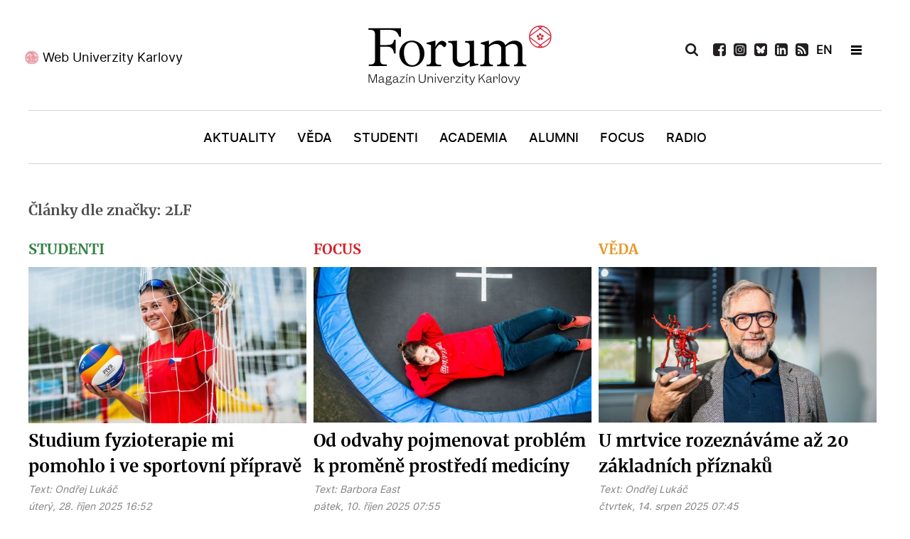

--- FILE ---
content_type: text/css
request_url: https://www.ukforum.cz/templates/g5_hydrogen/custom/css-compiled/custom_11.css
body_size: 8590
content:
/*c8687208b9741656f5e3701386628453*/
@font-face{font-family:'yrsabold';src:url('../../fonts/yrsa/yrsa-bold-webfont.eot');src:url('../../fonts/yrsa/yrsa-bold-webfont.eot#iefix') format('embedded-opentype'), url('../../fonts/yrsa/yrsa-bold-webfont.woff2') format('woff2'), url('../../fonts/yrsa/yrsa-bold-webfont.woff') format('woff'), url('../../fonts/yrsa/yrsa-bold-webfont.ttf') format('truetype'), url('../../fonts/yrsa/yrsa-bold-webfont.svg#yrsabold') format('svg');font-weight:normal;font-style:normal;font-display:swap;}@font-face{font-family:'yrsamedium';src:url('../../fonts/yrsa/yrsa-medium-webfont.eot');src:url('../../fonts/yrsa/yrsa-medium-webfont.eot#iefix') format('embedded-opentype'), url('../../fonts/yrsa/yrsa-medium-webfont.woff2') format('woff2'), url('../../fonts/yrsa/yrsa-medium-webfont.woff') format('woff'), url('../../fonts/yrsa/yrsa-medium-webfont.ttf') format('truetype'), url('../../fonts/yrsa/yrsa-medium-webfont.svg#yrsamedium') format('svg');font-weight:normal;font-style:normal;font-display:swap;}@font-face{font-family:'merriweatherbold';src:url('../../fonts/merriweather/merriweather-bold-webfont.eot');src:url('../../fonts/merriweather/merriweather-bold-webfont.eot#iefix') format('embedded-opentype'), url('../../fonts/merriweather/merriweather-bold-webfont.woff2') format('woff2'), url('../../fonts/merriweather/merriweather-bold-webfont.woff') format('woff'), url('../../fonts/merriweather/merriweather-bold-webfont.ttf') format('truetype'), url('../../fonts/merriweather/merriweather-bold-webfont.svg#merriweatherbold') format('svg');font-weight:normal;font-style:normal;}@font-face{font-family:'interregular';src:url('../../fonts/inter/inter-regular-webfont.eot');src:url('../../fonts/inter/inter-regular-webfont.eot#iefix') format('embedded-opentype'), url('../../fonts/inter/inter-regular-webfont.woff2') format('woff2'), url('../../fonts/inter/inter-regular-webfont.woff') format('woff'), url('../../fonts/inter/inter-regular-webfont.ttf') format('truetype'), url('../../fonts/inter/inter-regular-webfont.svg#interregular') format('svg');font-weight:normal;font-style:normal;font-display:swap;}@font-face{font-family:'interlight';src:url('../../fonts/inter/inter-light-webfont.eot');src:url('../../fonts/inter/inter-light-webfont.eot#iefix') format('embedded-opentype'), url('../../fonts/inter/inter-light-webfont.woff2') format('woff2'), url('../../fonts/inter/inter-light-webfont.woff') format('woff'), url('../../fonts/inter/inter-light-webfont.ttf') format('truetype'), url('../../fonts/inter/inter-light-webfont.svg#interlight') format('svg');font-weight:normal;font-style:normal;font-display:swap;}@font-face{font-family:'intermedium';src:url('../../fonts/inter/inter-medium-webfont.eot');src:url('../../fonts/inter/inter-medium-webfont.eot#iefix') format('embedded-opentype'), url('../../fonts/inter/inter-medium-webfont.woff2') format('woff2'), url('../../fonts/inter/inter-medium-webfont.woff') format('woff'), url('../../fonts/inter/inter-medium-webfont.ttf') format('truetype'), url('../../fonts/inter/inter-medium-webfont.svg#intermedium') format('svg');font-weight:normal;font-style:normal;font-display:swap;}@font-face{font-family:'interbold';src:url('../../fonts/inter/inter-bold-webfont.eot');src:url('../../fonts/inter/inter-bold-webfont.eot#iefix') format('embedded-opentype'), url('../../fonts/inter/inter-bold-webfont.woff2') format('woff2'), url('../../fonts/inter/inter-bold-webfont.woff') format('woff'), url('../../fonts/inter/inter-bold-webfont.ttf') format('truetype'), url('../../fonts/inter/inter-bold-webfont.svg#interbold') format('svg');font-weight:normal;font-style:normal;font-display:swap;}div.k2LatestCommentsBlock ul li,div.k2TopCommentersBlock ul li,div.k2ItemsBlock ul li,div.k2LoginBlock ul li,div.k2ArchivesBlock ul li,div.k2AuthorsListBlock ul li,div.k2CategoriesListBlock ul li,div.k2UsersBlock ul li{margin:0}div.k2LatestCommentsBlock ul,div.k2TopCommentersBlock ul,div.k2ItemsBlock ul,div.k2LoginBlock ul,div.k2UserBlock ul.k2UserBlockActions,div.k2UserBlock ul.k2UserBlockRenderedMenu,div.k2ArchivesBlock ul,div.k2AuthorsListBlock ul,div.k2CategoriesListBlock ul,div.k2UsersBlock ul{padding:0}div.itemVideoBlock{background:none;margin:0;padding:0;margin-bottom:25px}div.itemTagsBlock{margin:10px 0 10px 0}div.itemTagsBlock ul.itemTags li{padding:7px 15px;background:#efefef}div.catItemTagsBlock{margin:10px 0 10px 0}div.catItemTagsBlock ul.catItemTags li{padding:7px 15px;background:#efefef}div.tagItemCategory{border:none;font-size:20px;font-family:'merriweatherbold';font-weight:bold;text-transform:uppercase;padding-bottom:15px}body #g-page-surround #g-hidden-navigation.showMe #hidden-right-position .platform-content:nth-child(1) .search form input::-webkit-input-placeholder{color:#fff !important}body #g-page-surround #g-hidden-navigation.showMe #hidden-right-position .platform-content:nth-child(1) .search form input::-moz-placeholder{color:#fff !important}body #g-page-surround #g-hidden-navigation.showMe #hidden-right-position .platform-content:nth-child(1) .search form input:-ms-input-placeholder{color:#fff !important}body #g-page-surround #g-hidden-navigation.showMe #hidden-right-position .platform-content:nth-child(1) .search form input:-moz-placeholder{color:#fff !important}div.itemIsFeatured:before,div.catItemIsFeatured:before,div.userItemIsFeatured:before{display:none}div.itemHeader span.itemDateCreated{font-size:14px;color:#000}div.catItemTagsBlock ul.catItemTags li a:before{display:none}div.catItemExtraFields,div.genericItemExtraFields{margin:0;padding:8px 0 0 0;border-top:none}#k2Container{padding:0}div.tagItemTagsBlock ul.tagItemTags li a:before{content:""}div.tagItemView{margin:0}div.itemView{padding:0;margin:0}div.itemBody{padding:0;margin:0}div.itemBackToTop{display:none}div.k2ItemsBlock ul li div.moduleItemIntrotext{padding:0}div.itemToolbar{background:none;margin:0;padding:0}div.k2ItemsBlock ul li div.moduleItemIntrotext a.moduleItemImage img{margin:0}div.k2LatestCommentsBlock ul,div.k2TopCommentersBlock ul,div.k2ItemsBlock ul,div.k2LoginBlock ul,div.k2UserBlock ul.k2UserBlockActions,div.k2UserBlock ul.k2UserBlockRenderedMenu,div.k2ArchivesBlock ul,div.k2AuthorsListBlock ul,div.k2CategoriesListBlock ul,div.k2UsersBlock ul{list-style:none;margin:0}div.itemListCategory{background:none;border:none;border-radius:0}div.itemListCategory img{float:none}div.itemExtraFields ul li span.itemExtraFieldsLabel{width:auto}div.itemExtraFields{margin:0;padding:0;border-top:none}div.catItemIntroText{padding:0}div.catItemView{margin:0}span.itemImage,span.catItemImage{margin:0}div.catItemImageBlock{margin:0;padding:0}div.itemImageBlock{padding:0;margin:0}div.itemTagsBlock ul.itemTags li a:before{display:none}body{font-family:'interregular', Helvetica, Arial, sans-serif;}body.print-mode a{color:#d33e5e}body.print-mode #k2Container{padding:0}body p{font-size:18px}body h1,body h2,body h3,body h4,body h5{font-family:'merriweatherbold'}body div.itemAttachmentsBlock{padding:0 0 12px 0}body div.itemAttachmentsBlock ul.itemAttachments li{display:block;list-style:none;padding:0;margin:0;text-align:left}body p.float-left,body p.float-right{margin:0;color:gray}body p.float-left img,body p.float-right img{margin:5px 25px 0 0px}body p.float-left{margin:0}body p.float-left img{margin:5px 25px 5px 0px;display:block}body p.float-right{margin:0;text-align:right}body p.float-right img{margin:5px 0px 5px 25px;display:block}body img[align="left"],body img[style*="float: left"],body img[style*="float:left"]{margin:5px 25px 25px 0px}body img[align="right"],body img[style*="float: right"],body img[style*="float:right"]{margin:5px 0px 25px 25px}body span[style*="display: inline-block;"],body span[style*="display: inline-block"]{vertical-align:top}body #g-page-surround .g-container{max-width:1200px;margin:0 auto}body #g-page-surround .g-container a{color:#000;background-image:linear-gradient(currentColor, currentColor);background-position:0% 100%;background-repeat:no-repeat;background-size:0% 1px;transition:background-size 0.3s}body #g-page-surround .g-container a:hover,body #g-page-surround .g-container a:focus{background-size:100% 1px}body #g-page-surround header#g-header .g-container{padding-top:10px;padding-bottom:10px}body #g-page-surround header#g-header .g-container a{color:black}body #g-page-surround header#g-header .g-container .g-content{margin-bottom:0}body #g-page-surround header#g-header .g-container #header-left-position .g-content{padding-left:0}body #g-page-surround header#g-header .g-container #header-left-position .g-content a{position:relative;-webkit-transition:0.2s ease-in-out;-moz-transition:0.2s ease-in-out;-ms-transition:0.2s ease-in-out;-o-transition:0.2s ease-in-out;transition:0.2s ease-in-out;padding:10px 0;margin-left:10px;display:inline-block}body #g-page-surround header#g-header .g-container #header-left-position .g-content a:after{content:"";-webkit-transition:0.2s ease-in-out;-moz-transition:0.2s ease-in-out;-ms-transition:0.2s ease-in-out;-o-transition:0.2s ease-in-out;transition:0.2s ease-in-out;width:0;height:2px}body #g-page-surround header#g-header .g-container #header-left-position .g-content a:before{position:absolute;left:-25px;top:12px;background:url('../../images/logo-uni-small.jpg') no-repeat;height:20px;width:20px;background-size:contain;content:""}body #g-page-surround header#g-header .g-container #header-left-position .g-content a{color:#000;background-position:0% 73%}body #g-page-surround header#g-header .g-container #header-right-position .platform-content:nth-child(1){position:absolute;left:-72px;top:32px;display:none;opacity:0}body #g-page-surround header#g-header .g-container #header-right-position .platform-content:nth-child(1) .search form input{padding:5px 10px;border:1px solid #d1d3d4;padding:10px 12px;border-radius:0}body #g-page-surround header#g-header .g-container #header-right-position .platform-content:nth-child(1) .search form button{display:none}body #g-page-surround header#g-header .g-container #header-right-position .platform-content:nth-child(1).visible{display:block}body #g-page-surround header#g-header .g-container #header-right-position .g-content{position:relative}body #g-page-surround header#g-header .g-container #header-right-position .g-content .custom ul{list-style:none;text-align:right}body #g-page-surround header#g-header .g-container #header-right-position .g-content .custom ul li{display:inline-block;margin:0 3px;cursor:pointer;-webkit-transition:0.2s ease-in-out;-moz-transition:0.2s ease-in-out;-ms-transition:0.2s ease-in-out;-o-transition:0.2s ease-in-out;transition:0.2s ease-in-out}body #g-page-surround header#g-header .g-container #header-right-position .g-content .custom ul li img{width:18px;height:auto}body #g-page-surround header#g-header .g-container #header-right-position .g-content .custom ul li:hover{opacity:0.5}body #g-page-surround header#g-header .g-container #header-right-position .g-content .custom ul li a{background-size:0}body #g-page-surround header#g-header .g-container #header-right-position .g-content .custom ul li a:hover{background-size:0}body #g-page-surround header#g-header .g-container #header-right-position .g-content .custom ul li.newsletter{float:right;padding-right:40px;font-size:14px;text-transform:uppercase;padding-top:6px;font-weight:600;-webkit-transition:0.2s ease-in-out;-moz-transition:0.2s ease-in-out;-ms-transition:0.2s ease-in-out;-o-transition:0.2s ease-in-out;transition:0.2s ease-in-out;background-image:linear-gradient(currentColor, currentColor);background-position:0% 100%;background-repeat:no-repeat;background-size:0% 1px;transition:background-size 0.3s}body #g-page-surround header#g-header .g-container #header-right-position .g-content .custom ul li.newsletter:hover{background-size:74% 1px;opacity:1}body #g-page-surround header#g-header .g-container #header-right-position .g-content .custom ul li.flag a{-webkit-transition:0.2s ease-in-out;-moz-transition:0.2s ease-in-out;-ms-transition:0.2s ease-in-out;-o-transition:0.2s ease-in-out;transition:0.2s ease-in-out}body #g-page-surround header#g-header .g-container #header-right-position .g-content .custom ul li.flag a img{opacity:1}body #g-page-surround header#g-header .g-container #header-right-position .g-content .custom ul li.flag a:hover img{opacity:0.7}body #g-page-surround header#g-header .g-container #header-right-position .g-content .custom ul li:nth-child(1){padding-right:10px}body #g-page-surround header#g-header .g-container #header-right-position .g-content .custom ul li.hamburger-menu{position:relative;height:15px;-webkit-transition:0.2s ease-in-out;-moz-transition:0.2s ease-in-out;-ms-transition:0.2s ease-in-out;-o-transition:0.2s ease-in-out;transition:0.2s ease-in-out;top:1px}body #g-page-surround header#g-header .g-container #header-right-position .g-content .custom ul li.hamburger-menu span{width:15px;height:3px;background:#000;display:block;margin-top:7px;-webkit-transition:0.2s ease-in-out;-moz-transition:0.2s ease-in-out;-ms-transition:0.2s ease-in-out;-o-transition:0.2s ease-in-out;transition:0.2s ease-in-out}body #g-page-surround header#g-header .g-container #header-right-position .g-content .custom ul li.hamburger-menu:before{content:"";position:absolute;top:2px;width:15px;height:3px;left:0;background:#000;-webkit-transition:0.2s ease-in-out;-moz-transition:0.2s ease-in-out;-ms-transition:0.2s ease-in-out;-o-transition:0.2s ease-in-out;transition:0.2s ease-in-out}body #g-page-surround header#g-header .g-container #header-right-position .g-content .custom ul li.hamburger-menu:after{content:"";position:absolute;bottom:0px;width:15px;height:3px;left:0;background:#000;-webkit-transition:0.2s ease-in-out;-moz-transition:0.2s ease-in-out;-ms-transition:0.2s ease-in-out;-o-transition:0.2s ease-in-out;transition:0.2s ease-in-out}body #g-page-surround header#g-header .g-container #logo-position .g-content a.gantry-logo{-webkit-transition:0.5s ease-in-out;-moz-transition:0.5s ease-in-out;-ms-transition:0.5s ease-in-out;-o-transition:0.5s ease-in-out;transition:0.5s ease-in-out;display:block;margin:0 auto;text-align:center;background-size:0% 0}body #g-page-surround header#g-header .g-container #logo-position .g-content a.gantry-logo img{width:auto}body #g-page-surround header#g-header .g-container #logo-position .g-content a.gantry-logo:hover{opacity:0.5}body #g-page-surround header#g-header .g-container #logo-position .g-content a:hover,body #g-page-surround header#g-header .g-container #logo-position .g-content a:focus{background-size:0 0}body #g-page-surround .bannergroup{padding-bottom:25px;padding-top:0}body #g-page-surround .bannergroup .banneritem{text-align:center;-webkit-transition:0.5s ease-in-out;-moz-transition:0.5s ease-in-out;-ms-transition:0.5s ease-in-out;-o-transition:0.5s ease-in-out;transition:0.5s ease-in-out}body #g-page-surround .bannergroup .banneritem:hover{transform:scale(1.01)}body #g-page-surround .bannergroup.banner-top{padding-bottom:0;padding-top:15px}body #g-page-surround #g-navigation .g-container{border-top:1px solid #d1d3d4;border-bottom:1px solid #d1d3d4}body #g-page-surround #g-navigation .g-container #menu-position .g-content{padding:0}body #g-page-surround #g-navigation .g-container #menu-position .g-content nav.g-main-nav ul.g-toplevel li{padding:1.5rem 15px 0.9rem 15px;font-size:18px;-webkit-transition:0.2s ease-in-out;-moz-transition:0.2s ease-in-out;-ms-transition:0.2s ease-in-out;-o-transition:0.2s ease-in-out;transition:0.2s ease-in-out;text-transform:uppercase}body #g-page-surround #g-navigation .g-container #menu-position .g-content nav.g-main-nav ul.g-toplevel li:hover{background:none}body #g-page-surround #g-navigation .g-container #menu-position .g-content nav.g-main-nav ul.g-toplevel li.active{background:none}body #g-page-surround #g-navigation .g-container #menu-position .g-content nav.g-main-nav ul.g-toplevel li.active a.g-menu-item-container{background-size:100% 1px}body #g-page-surround #g-navigation .g-container #menu-position .g-content nav.g-main-nav ul.g-toplevel li a.g-menu-item-container{position:relative;-webkit-transition:0.2s ease-in-out;-moz-transition:0.2s ease-in-out;-ms-transition:0.2s ease-in-out;-o-transition:0.2s ease-in-out;transition:0.2s ease-in-out;display:inline-block;font-family:'intermedium';font-weight:500;padding-left:0;padding-right:0;color:#000;font-weight:500;background-position:0% 73%}body #g-page-surround #g-navigation .g-container #menu-position .g-content nav.g-main-nav ul.g-toplevel li.active a.g-menu-item-container:after{height:1px;background:#9b9b9b;position:absolute;bottom:12px;width:100%;left:15px;right:0}body #g-page-surround #g-navigation .g-container #menu-position .g-content nav.g-main-nav ul.g-toplevel li.g-menu-item-101{display:none}body #g-page-surround #g-navigation .g-container #menu-position .g-content nav.g-main-nav ul.g-toplevel li.g-menu-item-101 a{font-family:'fsc_bold';position:relative;color:#000}body #g-page-surround #g-navigation .g-container #menu-position .g-content nav.g-main-nav ul.g-toplevel li.g-menu-item-101 a:hover:after{background:none}body #g-page-surround #g-navigation .g-container #menu-position .g-content nav.g-main-nav ul.g-toplevel li.g-menu-item-101.active a.g-menu-item-container:after{width:0}body #g-page-surround #g-navigation .g-container #menu-position .g-content nav.g-main-nav ul.g-toplevel li.g-menu-item-176 .g-menu-item-container{padding:1.2rem 0}body #g-page-surround #g-hidden-navigation{position:fixed;height:100%;width:100%;background:#d43e5e;padding-top:10px;z-index:10;opacity:0;top:0}body #g-page-surround #g-hidden-navigation.active{display:block}body #g-page-surround #g-hidden-navigation.showMe #hidden-right-position .platform-content:nth-child(1){position:absolute;left:-72px;top:32px;display:none;opacity:0}body #g-page-surround #g-hidden-navigation.showMe #hidden-right-position .platform-content:nth-child(1) .search form input{padding:5px 10px;border:1px solid #fff;padding:10px 12px;border-radius:0;background:none;color:#fff}body #g-page-surround #g-hidden-navigation.showMe #hidden-right-position .platform-content:nth-child(1) .search form input:-moz-placeholder,body #g-page-surround #g-hidden-navigation.showMe #hidden-right-position .platform-content:nth-child(1) .search form input:-webkit-input-placeholder,body #g-page-surround #g-hidden-navigation.showMe #hidden-right-position .platform-content:nth-child(1) .search form input:-ms-input-placeholder{color:#fff}body #g-page-surround #g-hidden-navigation.showMe #hidden-right-position .platform-content:nth-child(1) .search form button{display:none}body #g-page-surround #g-hidden-navigation.showMe #hidden-right-position .platform-content:nth-child(1).visible{display:block}body #g-page-surround #g-hidden-navigation.showMe #hidden-right-position .g-content{position:relative}body #g-page-surround #g-hidden-navigation.showMe #hidden-right-position .g-content .custom ul li.hamburger-menu span{visibility:hidden}body #g-page-surround #g-hidden-navigation.showMe #hidden-right-position .g-content .custom ul li.hamburger-menu:before{transform:rotate(-45deg);top:6px !important}body #g-page-surround #g-hidden-navigation.showMe #hidden-right-position .g-content .custom ul li.hamburger-menu:after{transform:rotate(-135deg);top:6px}body #g-page-surround #g-hidden-navigation.showMe #hidden-right-position .g-content .custom ul li a{background:none}body #g-page-surround #g-hidden-navigation.showMe #hidden-right-position .g-content .custom ul li a:hover,body #g-page-surround #g-hidden-navigation.showMe #hidden-right-position .g-content .custom ul li a:focus{background:none;background-size:0 !important}body #g-page-surround #g-hidden-navigation.showMe #hidden-right-position .g-content .custom ul li.newsletter{float:right;padding-right:40px;font-size:14px;text-transform:uppercase;padding-top:6px;font-weight:600;-webkit-transition:0.2s ease-in-out;-moz-transition:0.2s ease-in-out;-ms-transition:0.2s ease-in-out;-o-transition:0.2s ease-in-out;transition:0.2s ease-in-out;background-image:linear-gradient(currentColor, currentColor);background-position:0% 100%;background-repeat:no-repeat;background-size:0% 1px;transition:background-size 0.3s}body #g-page-surround #g-hidden-navigation.showMe #hidden-right-position .g-content .custom ul li.newsletter a{color:#fff}body #g-page-surround #g-hidden-navigation.showMe #hidden-right-position .g-content .custom ul li.newsletter:hover{background-size:74% 1px;opacity:1}body #g-page-surround #g-hidden-navigation .g-container #hidden-left-position .g-content{padding-left:0;margin-bottom:0}body #g-page-surround #g-hidden-navigation .g-container #hidden-left-position .g-content a{position:relative;-webkit-transition:0.2s ease-in-out;-moz-transition:0.2s ease-in-out;-ms-transition:0.2s ease-in-out;-o-transition:0.2s ease-in-out;transition:0.2s ease-in-out;padding:10px 0;display:inline-block;color:#fff;background-position:0% 73%;margin-left:10px}body #g-page-surround #g-hidden-navigation .g-container #hidden-left-position .g-content a:after{content:"";-webkit-transition:0.2s ease-in-out;-moz-transition:0.2s ease-in-out;-ms-transition:0.2s ease-in-out;-o-transition:0.2s ease-in-out;transition:0.2s ease-in-out;width:0;height:1px}body #g-page-surround #g-hidden-navigation .g-container #hidden-left-position .g-content a:before{position:absolute;left:-25px;top:12px;background:#fff;width:20px;height:20px;border-radius:180px;content:""}body #g-page-surround #g-hidden-navigation .g-container #hidden-logo-position .g-content{margin-bottom:0}body #g-page-surround #g-hidden-navigation .g-container #hidden-logo-position .g-content a.gantry-logo{-webkit-transition:0.5s ease-in-out;-moz-transition:0.5s ease-in-out;-ms-transition:0.5s ease-in-out;-o-transition:0.5s ease-in-out;transition:0.5s ease-in-out;display:block;margin:0 auto;text-align:center}body #g-page-surround #g-hidden-navigation .g-container #hidden-logo-position .g-content a.gantry-logo img{width:auto}body #g-page-surround #g-hidden-navigation .g-container #hidden-logo-position .g-content a.gantry-logo:hover{opacity:0.5}body #g-page-surround #g-hidden-navigation .g-container #hidden-logo-position .g-content a:hover,body #g-page-surround #g-hidden-navigation .g-container #hidden-logo-position .g-content a:focus{background-size:0 0}body #g-page-surround #g-hidden-navigation .g-container #hidden-right-position .g-content{margin-bottom:0}body #g-page-surround #g-hidden-navigation .g-container #hidden-right-position .g-content .custom ul{list-style:none;text-align:right}body #g-page-surround #g-hidden-navigation .g-container #hidden-right-position .g-content .custom ul li{display:inline-block;margin:0 3px;cursor:pointer;-webkit-transition:0.2s ease-in-out;-moz-transition:0.2s ease-in-out;-ms-transition:0.2s ease-in-out;-o-transition:0.2s ease-in-out;transition:0.2s ease-in-out}body #g-page-surround #g-hidden-navigation .g-container #hidden-right-position .g-content .custom ul li img{width:18px;height:auto}body #g-page-surround #g-hidden-navigation .g-container #hidden-right-position .g-content .custom ul li:hover{opacity:0.5}body #g-page-surround #g-hidden-navigation .g-container #hidden-right-position .g-content .custom ul li:nth-child(1){padding-right:10px}body #g-page-surround #g-hidden-navigation .g-container #hidden-right-position .g-content .custom ul li.hamburger-menu{position:relative;height:15px;-webkit-transition:0.2s ease-in-out;-moz-transition:0.2s ease-in-out;-ms-transition:0.2s ease-in-out;-o-transition:0.2s ease-in-out;transition:0.2s ease-in-out;top:1px}body #g-page-surround #g-hidden-navigation .g-container #hidden-right-position .g-content .custom ul li.hamburger-menu span{width:15px;height:3px;background:#fff;display:block;margin-top:7px;-webkit-transition:0.2s ease-in-out;-moz-transition:0.2s ease-in-out;-ms-transition:0.2s ease-in-out;-o-transition:0.2s ease-in-out;transition:0.2s ease-in-out}body #g-page-surround #g-hidden-navigation .g-container #hidden-right-position .g-content .custom ul li.hamburger-menu:before{content:"";position:absolute;top:2px;width:15px;height:3px;left:0;background:#fff;-webkit-transition:1s ease-in-out;-moz-transition:1s ease-in-out;-ms-transition:1s ease-in-out;-o-transition:1s ease-in-out;transition:1s ease-in-out}body #g-page-surround #g-hidden-navigation .g-container #hidden-right-position .g-content .custom ul li.hamburger-menu:after{content:"";position:absolute;bottom:0px;width:15px;height:3px;left:0;background:#fff;-webkit-transition:1s ease-in-out;-moz-transition:1s ease-in-out;-ms-transition:1s ease-in-out;-o-transition:1s ease-in-out;transition:1s ease-in-out}body #g-page-surround #g-hidden-navigation .g-container #hidden-header-position{padding-top:10px}body #g-page-surround #g-hidden-navigation .g-container #hidden-header-position .g-content{padding:7px 0;margin:0;border-top:1px solid #fff;border-bottom:1px solid #fff}body #g-page-surround #g-hidden-navigation .g-container #hidden-header-position .g-content .platform-content .moduletable .custom h2{margin:0;text-align:center;color:#fff;font-size:20px;font-family:'fsc_bold';padding:15px 0}body #g-page-surround #g-hidden-navigation .g-container .hidden-menu-position .g-content .platform-content .moduletable h3.g-title{text-transform:uppercase;font-size:18px;margin-bottom:0px;color:#fff}body #g-page-surround #g-hidden-navigation .g-container .hidden-menu-position .g-content .platform-content .moduletable p{margin-top:10px;color:#fff;line-height:1.6}body #g-page-surround #g-hidden-navigation .g-container .hidden-menu-position .g-content .platform-content .moduletable a{color:#fff}body #g-page-surround #g-hidden-navigation .g-container .hidden-menu-position .g-content .platform-content .moduletable a:hover{position:relative;-webkit-transition:0.2s ease-in-out;-moz-transition:0.2s ease-in-out;-ms-transition:0.2s ease-in-out;-o-transition:0.2s ease-in-out;transition:0.2s ease-in-out;display:inline}body #g-page-surround #g-hidden-navigation .g-container .hidden-menu-position .g-content .platform-content .moduletable a:hover:after{content:"";-webkit-transition:0.2s ease-in-out;-moz-transition:0.2s ease-in-out;-ms-transition:0.2s ease-in-out;-o-transition:0.2s ease-in-out;transition:0.2s ease-in-out;width:0;height:1px}body #g-page-surround #g-hidden-navigation .g-container .hidden-menu-position .g-content .platform-content .moduletable a:hover:hover:after{content:"";height:1px;width:100%;background:#fff;position:absolute;bottom:0;left:0;right:0;-webkit-transition:0.2s ease-in-out;-moz-transition:0.2s ease-in-out;-ms-transition:0.2s ease-in-out;-o-transition:0.2s ease-in-out;transition:0.2s ease-in-out}body #g-page-surround #g-hidden-navigation .g-container .hidden-menu-position .g-content .platform-content .moduletable ul.nav.menu{margin-top:10px}body #g-page-surround #g-hidden-navigation .g-container .hidden-menu-position .g-content .platform-content .moduletable ul.nav.menu li.item-101,body #g-page-surround #g-hidden-navigation .g-container .hidden-menu-position .g-content .platform-content .moduletable ul.nav.menu li.item-176.divider{display:none}body #g-page-surround #g-hidden-navigation .g-container .hidden-menu-position .g-content .platform-content .moduletable ul.nav.menu li a{padding:6px 0;position:relative;-webkit-transition:0.2s ease-in-out;-moz-transition:0.2s ease-in-out;-ms-transition:0.2s ease-in-out;-o-transition:0.2s ease-in-out;transition:0.2s ease-in-out;display:inline-block}body #g-page-surround #g-hidden-navigation .g-container .hidden-menu-position .g-content .platform-content .moduletable ul.nav.menu li a:after{content:"";-webkit-transition:0.2s ease-in-out;-moz-transition:0.2s ease-in-out;-ms-transition:0.2s ease-in-out;-o-transition:0.2s ease-in-out;transition:0.2s ease-in-out;width:0;height:1px}body #g-page-surround #g-hidden-navigation .g-container .hidden-menu-position .g-content .platform-content .moduletable ul.nav.menu li a:hover:after{content:"";height:1px;width:100%;background:#fff;position:absolute;bottom:0;left:0;right:0;-webkit-transition:0.2s ease-in-out;-moz-transition:0.2s ease-in-out;-ms-transition:0.2s ease-in-out;-o-transition:0.2s ease-in-out;transition:0.2s ease-in-out}body #g-page-surround #g-hidden-navigation .g-container .hidden-menu-position .g-content .platform-content .moduletable ul.nav.menu li.active a:after{height:1px;background:#fff;position:absolute;bottom:12px;width:100%;left:15px;right:0}body #g-page-surround #g-hidden-navigation .g-container #hidden-menu-position1 .g-content .platform-content .moduletable ul.nav.menu li,body #g-page-surround #g-hidden-navigation .g-container #hidden-menu-position2 .g-content .platform-content .moduletable ul.nav.menu li,body #g-page-surround #g-hidden-navigation .g-container #hidden-menu-position3 .g-content .platform-content .moduletable ul.nav.menu li{display:inline-block;padding:0 8px}body #g-page-surround #g-hidden-navigation .g-container #hidden-menu-position1 .g-content .platform-content .moduletable h3.g-title,body #g-page-surround #g-hidden-navigation .g-container #hidden-menu-position2 .g-content .platform-content .moduletable h3.g-title,body #g-page-surround #g-hidden-navigation .g-container #hidden-menu-position3 .g-content .platform-content .moduletable h3.g-title{margin-left:8px}body #g-page-surround #g-main{background:#fff}body #g-page-surround #g-main .g-container table tr td p{margin:0;font-weight:normal}body #g-page-surround #g-main .g-container table tr td p a{color:#d43e5e}body #g-page-surround #g-main .g-container #k2Container.itemView h1.itemTitle{width:100%;margin-bottom:15px;color:#000;font-size:30px}body #g-page-surround #g-main .g-container #k2Container.itemView .itemDateCreated{font-size:14px;color:#838383;font-style:italic}body #g-page-surround #g-main .g-container #k2Container.itemView .itemFullText a{color:#000;background-image:linear-gradient(currentColor, currentColor);background-position:0% 100%;background-repeat:no-repeat;background-size:100% 1px}body #g-page-surround #g-main .g-container #k2Container.itemView .itemFullText a:hover,body #g-page-surround #g-main .g-container #k2Container.itemView .itemFullText a:focus{animation:anim 0.5s}@keyframes anim{0%{background-size:0% 1px}100%{background-size:100% 1px}}body #g-page-surround #g-main .g-container #k2Container.itemView p{line-height:1.7}body #g-page-surround #g-main .g-container #k2Container.itemView p span{text-decoration:none !important}body #g-page-surround #g-main .g-container #k2Container.itemView .itemAuthor,body #g-page-surround #g-main .g-container #k2Container.itemView .fotoAuthor{display:block;color:#838383;float:left;padding-right:10px}body #g-page-surround #g-main .g-container #k2Container.itemView .itemAuthor a,body #g-page-surround #g-main .g-container #k2Container.itemView .fotoAuthor a{color:#838383}body #g-page-surround #g-main .g-container #k2Container.itemView .K2LinkedItemContainer{border:none;background:none;padding:0}body #g-page-surround #g-main .g-container #k2Container.itemView .K2LinkedItemContainer .XTLinkedItemView{width:33%;display:inline-block}body #g-page-surround #g-main .g-container #k2Container.itemView .K2LinkedItemContainer .XTLinkedItemView:nth-child(2){padding-left:0;padding-right:6px}body #g-page-surround #g-main .g-container #k2Container.itemView .K2LinkedItemContainer .XTLinkedItemView:nth-child(3){padding-left:3px;padding-right:3px}body #g-page-surround #g-main .g-container #k2Container.itemView .K2LinkedItemContainer .XTLinkedItemView:nth-child(4){padding-left:6px;padding-right:0}body #g-page-surround #g-main .g-container #k2Container.itemView .K2LinkedItemContainer .XTlinkedItemImage{display:block;width:100%;height:auto;position:relative;overflow:hidden}body #g-page-surround #g-main .g-container #k2Container.itemView .K2LinkedItemContainer .XTlinkedItemImage img{-webkit-transition:0.5s ease-in-out;-moz-transition:0.5s ease-in-out;-ms-transition:0.5s ease-in-out;-o-transition:0.5s ease-in-out;transition:0.5s ease-in-out;transform:scale(1)}body #g-page-surround #g-main .g-container #k2Container.itemView .K2LinkedItemContainer .XTlinkedItemImage:hover img{transform:scale(1.05)}body #g-page-surround #g-main .g-container #k2Container.itemView .itemFullText p.two-cols{clear:both;margin-bottom:10px;margin-top:10px}body #g-page-surround #g-main .g-container #k2Container.itemView .itemFullText p.two-cols a{display:flex;align-items:flex-start;overflow:hidden;float:left;width:50%;background:none !important}body #g-page-surround #g-main .g-container #k2Container.itemView .itemFullText p.two-cols a img{float:left}body #g-page-surround #g-main .g-container #k2Container.itemView .itemFullText p.three-cols{clear:both;margin-bottom:10px;margin-top:10px}body #g-page-surround #g-main .g-container #k2Container.itemView .itemFullText p.three-cols a{display:flex;float:left;overflow:hidden;align-items:flex-start;width:33.3%;background:none !important}body #g-page-surround #g-main .g-container #k2Container.itemView .itemFullText p.three-cols a img{float:left}body #g-page-surround #g-main .g-container #k2Container.itemView .itemIntroText{padding:0}body #g-page-surround #g-main .g-container #k2Container.itemView div.itemExtraFields{width:80%;color:#838383;font-size:18px;padding:20px 0}body #g-page-surround #g-main .g-container #k2Container.itemView .itemImageBlock{padding-bottom:10px}body #g-page-surround #g-main .g-container #k2Container.itemView div.itemToolbar{position:relative}body #g-page-surround #g-main .g-container #k2Container.itemView div.itemToolbar ul{position:absolute;right:0;top:0}body #g-page-surround #g-main .g-container #k2Container.itemView div.itemToolbar ul li span.itemTextResizerTitle{display:none}body #g-page-surround #g-main .g-container #article-social-position .g-content{max-width:920px;margin:0 auto}body #g-page-surround #g-main .g-container #article-social-position .g-content .fb-share-button{opacity:0}body #g-page-surround #g-main .g-container #article-social-position .g-content .fb_share_button_container{width:20px !important;height:20px !important;background:url('../../../../images/icons/icon-fb-black.svg') no-repeat;background-size:contain;position:relative;-webkit-transition:0.5s ease-in-out;-moz-transition:0.5s ease-in-out;-ms-transition:0.5s ease-in-out;-o-transition:0.5s ease-in-out;transition:0.5s ease-in-out}body #g-page-surround #g-main .g-container #article-social-position .g-content .fb_share_button_container:hover{opacity:0.5}body #g-page-surround #g-main .g-container #article-social-position .g-content .cmp_twitter_container{-webkit-transition:0.5s ease-in-out;-moz-transition:0.5s ease-in-out;-ms-transition:0.5s ease-in-out;-o-transition:0.5s ease-in-out;transition:0.5s ease-in-out;width:20px !important;height:20px !important;background:url('../../../../images/icons/icon-tw-black.svg') no-repeat;background-size:contain}body #g-page-surround #g-main .g-container #article-social-position .g-content .cmp_twitter_container iframe{position:static;opacity:0}body #g-page-surround #g-main .g-container #article-social-position .g-content .cmp_twitter_container:hover{opacity:0.5}body #g-page-surround #g-main .g-container .g-content{margin-left:0;margin-right:0;padding-left:0;padding-right:0;padding-bottom:0;margin-bottom:0;margin-top:0}body #g-page-surround #g-main .g-container .g-content ul.breadcrumb{background:none;padding:0;margin:0}body #g-page-surround #g-main .g-container .g-content ul.breadcrumb li:nth-child(1) span{padding-left:0}body #g-page-surround #g-main .g-container .g-content #k2Container.tagView{max-width:1200px !important}body #g-page-surround #g-main .g-container .g-content #k2Container.tagView h1{font-size:20px}body #g-page-surround #g-main .g-container .g-content #k2Container.tagView div.tagItemHeader span.tagItemDateCreated{font-size:14px;color:#838383}body #g-page-surround #g-main .g-container .g-content #k2Container.tagView .tagItemExtraFields{font-size:14px;color:#838383;font-style:italic}body #g-page-surround #g-main .g-container .g-content #k2Container.tagView .tagItemExtraFields a{color:#838383}body #g-page-surround #g-main .g-container .g-content #k2Container.tagView div.tagItemView{width:33%;padding-right:5px;display:inline-block;vertical-align:top}body #g-page-surround #g-main .g-container .g-content #k2Container.tagView div.tagItemView h2.tagItemTitle{font-size:24px}body #g-page-surround #g-main .g-container .g-content #k2Container.tagView span.tagItemDateCreated{font-style:italic;font-size:14px}body #g-page-surround #g-main .g-container .g-content #k2Container.tagView div.tagItemIntroText p{margin:0}body #g-page-surround #g-main .g-container .g-content #k2Container.tagView span.tagItemImage{display:block;width:100%;height:auto;position:relative;overflow:hidden}body #g-page-surround #g-main .g-container .g-content #k2Container.tagView span.tagItemImage img{-webkit-transition:0.5s ease-in-out;-moz-transition:0.5s ease-in-out;-ms-transition:0.5s ease-in-out;-o-transition:0.5s ease-in-out;transition:0.5s ease-in-out;transform:scale(1)}body #g-page-surround #g-main .g-container .g-content #k2Container.tagView span.tagItemImage:hover img{transform:scale(1.05)}body #g-page-surround #g-main .g-container .g-content #k2Container.tagView .tagItemView .tagItemImage{position:relative}body #g-page-surround #g-main .g-container .g-content #k2Container.tagView .tagItemView .tagItemImage a{display:block;height:100%;width:100%}body #g-page-surround #g-main .g-container .g-content #k2Container.tagView .tagItemView .tagItemImage a:before,body #g-page-surround #g-main .g-container .g-content #k2Container.tagView .tagItemView .tagItemImage a:after{content:"";bottom:10%;width:40px;height:40px;display:block;position:absolute;z-index:10;right:7%}body #g-page-surround #g-main .g-container .g-content #k2Container.tagView .tagItemView.Video .tagItemImage a:before,body #g-page-surround #g-main .g-container .g-content #k2Container.tagView .tagItemView.Videos .tagItemImage a:before{background:url('../../images/icon-video.svg') no-repeat;background-size:cover}body #g-page-surround #g-main .g-container .g-content #k2Container.tagView .tagItemView.Audio .tagItemImage a:before,body #g-page-surround #g-main .g-container .g-content #k2Container.tagView .tagItemView.Sound .tagItemImage a:before{background:url('../../images/icon-audio.svg') no-repeat;background-size:cover}body #g-page-surround #g-main .g-container .g-content #k2Container.tagView .tagItemView.VideoAudio .tagItemImage a:before,body #g-page-surround #g-main .g-container .g-content #k2Container.tagView .tagItemView .AudioVideo .tagItemImage a:before{background:url('../../images/icon-video.svg') no-repeat;background-size:cover}body #g-page-surround #g-main .g-container .g-content #k2Container.tagView .tagItemView.VideoAudio .tagItemImage a:after,body #g-page-surround #g-main .g-container .g-content #k2Container.tagView .tagItemView .AudioVideo .tagItemImage a:after{background:url('../../images/icon-audio.svg') no-repeat;background-size:cover}body #g-page-surround #g-main .g-container .g-content #k2Container.tagView .tagItemView .tagItemCategory{font-size:20px;font-family:'merriweatherbold';font-weight:bold;text-transform:uppercase;padding-bottom:15px}body #g-page-surround #g-main .g-container .g-content #k2Container.tagView .tagItemView .tagItemCategory a{background-position:0% 100%;line-height:1.6}body #g-page-surround #g-main .g-container .g-content #k2Container.tagView .tagItemView.itemCategory3 .tagItemCategory,body #g-page-surround #g-main .g-container .g-content #k2Container.tagView .tagItemView.itemCategory24 .tagItemCategory{color:#338046}body #g-page-surround #g-main .g-container .g-content #k2Container.tagView .tagItemView.itemCategory3 .tagItemCategory a,body #g-page-surround #g-main .g-container .g-content #k2Container.tagView .tagItemView.itemCategory24 .tagItemCategory a{color:#338046}body #g-page-surround #g-main .g-container .g-content #k2Container.tagView .tagItemView.itemCategory4 .tagItemCategory,body #g-page-surround #g-main .g-container .g-content #k2Container.tagView .tagItemView.itemCategory26 .tagItemCategory{color:#96487e}body #g-page-surround #g-main .g-container .g-content #k2Container.tagView .tagItemView.itemCategory4 .tagItemCategory a,body #g-page-surround #g-main .g-container .g-content #k2Container.tagView .tagItemView.itemCategory26 .tagItemCategory a{color:#96487e}body #g-page-surround #g-main .g-container .g-content #k2Container.tagView .tagItemView.itemCategory5 .tagItemCategory,body #g-page-surround #g-main .g-container .g-content #k2Container.tagView .tagItemView.itemCategory27 .tagItemCategory{color:#006a93}body #g-page-surround #g-main .g-container .g-content #k2Container.tagView .tagItemView.itemCategory5 .tagItemCategory a,body #g-page-surround #g-main .g-container .g-content #k2Container.tagView .tagItemView.itemCategory27 .tagItemCategory a{color:#006a93}body #g-page-surround #g-main .g-container .g-content #k2Container.tagView .tagItemView.itemCategory30 .tagItemCategory{color:#d33e5e}body #g-page-surround #g-main .g-container .g-content #k2Container.tagView .tagItemView.itemCategory30 .tagItemCategory a{color:#d33e5e}body #g-page-surround #g-main .g-container .g-content #k2Container.tagView .tagItemView.itemCategory6 .tagItemCategory,body #g-page-surround #g-main .g-container .g-content #k2Container.tagView .tagItemView.itemCategory25 .tagItemCategory{color:#e69724}body #g-page-surround #g-main .g-container .g-content #k2Container.tagView .tagItemView.itemCategory6 .tagItemCategory a,body #g-page-surround #g-main .g-container .g-content #k2Container.tagView .tagItemView.itemCategory25 .tagItemCategory a{color:#e69724}body #g-page-surround #g-main .g-container .g-content #k2Container.tagView .tagItemView.itemCategory7 .tagItemCategory,body #g-page-surround #g-main .g-container .g-content #k2Container.tagView .tagItemView.itemCategory28 .tagItemCategory,body #g-page-surround #g-main .g-container .g-content #k2Container.tagView .tagItemView.itemCategory31 .tagItemCategory{color:#d1232a}body #g-page-surround #g-main .g-container .g-content #k2Container.tagView .tagItemView.itemCategory7 .tagItemCategory a,body #g-page-surround #g-main .g-container .g-content #k2Container.tagView .tagItemView.itemCategory28 .tagItemCategory a,body #g-page-surround #g-main .g-container .g-content #k2Container.tagView .tagItemView.itemCategory31 .tagItemCategory a{color:#d1232a}body #g-page-surround #g-main .g-container .g-content #k2Container.tagView .tagItemView.itemCategory8 .tagItemCategory,body #g-page-surround #g-main .g-container .g-content #k2Container.tagView .tagItemView.itemCategory32 .tagItemCategory{color:#5f5c7f}body #g-page-surround #g-main .g-container .g-content #k2Container.tagView .tagItemView.itemCategory8 .tagItemCategory a,body #g-page-surround #g-main .g-container .g-content #k2Container.tagView .tagItemView.itemCategory32 .tagItemCategory a{color:#5f5c7f}body #g-page-surround #g-main .g-container .g-content #k2Container.tagView div.tagItemTagsBlock{margin:10px 0 10px 0}body #g-page-surround #g-main .g-container .g-content #k2Container.tagView div.tagItemTagsBlock ul.tagItemTags li{padding:7px 15px;background:#efefef}body #g-page-surround #g-main .g-container .g-content #k2Container.itemListView{margin-top:15px}body #g-page-surround #g-main .g-container .g-content #k2Container.itemListView .itemList .itemContainer{width:33%}body #g-page-surround #g-main .g-container .g-content #k2Container.itemListView .itemList .itemContainer .catItemView{padding:0}body #g-page-surround #g-main .g-container .g-content #k2Container.itemListView .itemList .itemContainer .catItemView h3.catItemTitle{margin-bottom:5px}body #g-page-surround #g-main .g-container .g-content #k2Container.itemListView .itemList .itemContainer .catItemView .catItemImageBlock span.catItemImage a{display:block;width:100%;height:auto;position:relative;overflow:hidden}body #g-page-surround #g-main .g-container .g-content #k2Container.itemListView .itemList .itemContainer .catItemView .catItemImageBlock span.catItemImage a img{transform:scale(1);-webkit-transition:0.5s ease-in-out;-moz-transition:0.5s ease-in-out;-ms-transition:0.5s ease-in-out;-o-transition:0.5s ease-in-out;transition:0.5s ease-in-out}body #g-page-surround #g-main .g-container .g-content #k2Container.itemListView .itemList .itemContainer .catItemView .catItemImageBlock span.catItemImage a:hover img{transform:scale(1.05)}body #g-page-surround #g-main .g-container .g-content #k2Container.itemListView .itemList .itemContainer .catItemView .catItemIntroText p:nth-child(1){margin-top:8px}body #g-page-surround #g-main .g-container .g-content #k2Container.itemListView .itemList .itemContainer .catItemView .catItemDateCreated{font-size:14px;color:#838383;font-style:italic}body #g-page-surround #g-main .g-container .g-content #k2Container.itemListView .itemList .itemContainer .catItemView .catItemExtraFields{font-size:14px;color:#838383}body #g-page-surround #g-main .g-container .g-content #k2Container.itemListView .itemList .itemContainer .catItemView .catItemAuthor{float:left;padding-right:10px}body #g-page-surround #g-main .g-container .g-content #k2Container.itemListView .itemList .itemContainer .catItemView .catItemAuthor a{color:#838383}body #g-page-surround #g-main .g-container .g-content #k2Container.itemListView .itemList .itemContainer .catItemView .itemAuthor{float:left;padding-right:10px}body #g-page-surround #g-main .g-container .g-content #k2Container.itemListView .itemList .itemContainer .catItemView .catItemImageBlock .catItemImage{position:relative}body #g-page-surround #g-main .g-container .g-content #k2Container.itemListView .itemList .itemContainer .catItemView .catItemImageBlock .catItemImage a{display:block;height:100%;width:100%}body #g-page-surround #g-main .g-container .g-content #k2Container.itemListView .itemList .itemContainer .catItemView .catItemImageBlock .catItemImage a:before,body #g-page-surround #g-main .g-container .g-content #k2Container.itemListView .itemList .itemContainer .catItemView .catItemImageBlock .catItemImage a:after{content:"";bottom:10%;width:40px;height:40px;display:block;position:absolute;z-index:10;right:7%}body #g-page-surround #g-main .g-container .g-content #k2Container.itemListView .itemList .itemContainer .catItemView .catItemImageBlock.Video .catItemImage a:before,body #g-page-surround #g-main .g-container .g-content #k2Container.itemListView .itemList .itemContainer .catItemView .catItemImageBlock.Videos .catItemImage a:before{background:url('../../images/icon-video.svg') no-repeat;background-size:cover}body #g-page-surround #g-main .g-container .g-content #k2Container.itemListView .itemList .itemContainer .catItemView .catItemImageBlock.Audio .catItemImage a:before{background:url('../../images/icon-audio.svg') no-repeat;background-size:cover}body #g-page-surround #g-main .g-container .g-content #k2Container.itemListView .itemList .itemContainer .catItemView .catItemImageBlock.VideoAudio .catItemImage a:before,body #g-page-surround #g-main .g-container .g-content #k2Container.itemListView .itemList .itemContainer .catItemView .catItemImageBlock .AudioVideo .catItemImage a:before{background:url('../../images/icon-video.svg') no-repeat;background-size:cover}body #g-page-surround #g-main .g-container .g-content #k2Container.itemListView .itemList .itemContainer .catItemView .catItemImageBlock.VideoAudio .catItemImage a:after,body #g-page-surround #g-main .g-container .g-content #k2Container.itemListView .itemList .itemContainer .catItemView .catItemImageBlock .AudioVideo .catItemImage a:after{background:url('../../images/icon-audio.svg') no-repeat;background-size:cover}body #g-page-surround #g-main .g-container .g-content #k2Container.itemListView .itemList .itemContainer:nth-child(1n+1) .catItemView{padding-right:6px}body #g-page-surround #g-main .g-container .g-content #k2Container.itemListView .itemList .itemContainer:nth-child(2n+2) .catItemView{padding-right:3px;padding-left:3px}body #g-page-surround #g-main .g-container .g-content #k2Container.itemListView .itemList .itemContainer:nth-child(3n+3) .catItemView{padding-left:6px}body #g-page-surround #g-main .g-container .g-content #k2Container.itemListView .itemList .itemContainer.itemContainerLast .catItemView{padding-left:6px}body #g-page-surround #g-main .g-container .g-content #k2Container.itemListView .itemList .itemContainer.itemContainerLast.only-one .catItemView{padding-left:0}body #g-page-surround #g-main .g-container .g-content .k2ItemsBlock .row{position:relative}body #g-page-surround #g-main .g-container .g-content .k2ItemsBlock .row .left{float:left;width:65%}body #g-page-surround #g-main .g-container .g-content .k2ItemsBlock .row .left a.moduleItemImage{display:block;width:100%;height:auto;position:relative;overflow:hidden}body #g-page-surround #g-main .g-container .g-content .k2ItemsBlock .row .left a.moduleItemImage img{-webkit-transition:0.5s ease-in-out;-moz-transition:0.5s ease-in-out;-ms-transition:0.5s ease-in-out;-o-transition:0.5s ease-in-out;transition:0.5s ease-in-out;transform:scale(1)}body #g-page-surround #g-main .g-container .g-content .k2ItemsBlock .row .left a.moduleItemImage:hover img{transform:scale(1.05)}body #g-page-surround #g-main .g-container .g-content .k2ItemsBlock .row .right{float:right;width:35%;padding-left:30px}body #g-page-surround #g-main .g-container .g-content .k2ItemsBlock .row .right h2.moduleItemTitle{margin:0 0 15px 0;line-height:1.4;text-transform:uppercase}body #g-page-surround #g-main .g-container .g-content .k2ItemsBlock .row .right h2.moduleItemTitle a{text-decoration:none;color:#000;font-family:'merriweatherbold';font-size:28px;background-position:0% 100%;background-size:0 2px;text-transform:uppercase}body #g-page-surround #g-main .g-container .g-content .k2ItemsBlock .row .right h2.moduleItemTitle a:hover,body #g-page-surround #g-main .g-container .g-content .k2ItemsBlock .row .right h2.moduleItemTitle a:focus{background-size:100% 2px}body #g-page-surround #g-main .g-container .g-content .k2ItemsBlock .row .right .moduleItemAuthor a{background-position:0% 100%}body #g-page-surround #g-main .g-container .g-content .k2ItemsBlock .row .right .moduleItemAuthor a:hover,body #g-page-surround #g-main .g-container .g-content .k2ItemsBlock .row .right .moduleItemAuthor a:focus{background-size:100% 1px}body #g-page-surround #g-main .g-container .g-content .k2ItemsBlock .row .right .moduleItemIntrotext p{margin-top:0;transform:scale(1) !important}body #g-page-surround #g-main .g-container .g-content .k2ItemsBlock .row.Video .moduleItemImage:before,body #g-page-surround #g-main .g-container .g-content .k2ItemsBlock .row.Videos .moduleItemImage:before{background:url('../../images/icon-video.svg') no-repeat;background-size:cover;left:initial;right:25px;bottom:25px;top:initial}body #g-page-surround #g-main .g-container .g-content .k2ItemsBlock .row.Audio .moduleItemImage:before,body #g-page-surround #g-main .g-container .g-content .k2ItemsBlock .row.Sound .moduleItemImage:before{background:url('../../images/icon-audio.svg') no-repeat;background-size:cover;left:initial;right:25px;bottom:25px;top:initial}body #g-page-surround #g-main .g-container .g-content .k2ItemsBlock .row.VideoAudio .moduleItemImage:before,body #g-page-surround #g-main .g-container .g-content .k2ItemsBlock .row .AudioVideo .moduleItemImage:before{background:url('../../images/icon-video.svg') no-repeat;background-size:cover;left:42%}body #g-page-surround #g-main .g-container .g-content .k2ItemsBlock .row.VideoAudio .moduleItemImage:after,body #g-page-surround #g-main .g-container .g-content .k2ItemsBlock .row .AudioVideo .moduleItemImage:after{background:url('../../images/icon-audio.svg') no-repeat;background-size:cover;left:50%}body #g-page-surround #g-main .g-container .g-content .k2ItemsBlock .row .moduleItemImage:before,body #g-page-surround #g-main .g-container .g-content .k2ItemsBlock .row .moduleItemImage:after{content:"";top:43%;width:55px;height:55px;display:block;position:absolute;-webkit-transition:0.5s ease-in-out;-moz-transition:0.5s ease-in-out;-ms-transition:0.5s ease-in-out;-o-transition:0.5s ease-in-out;transition:0.5s ease-in-out;z-index:1;-webkit-transition:0.5s ease-in-out;-moz-transition:0.5s ease-in-out;-ms-transition:0.5s ease-in-out;-o-transition:0.5s ease-in-out;transition:0.5s ease-in-out;transform:scale(1)}body #g-page-surround #g-main .g-container .g-content .k2ItemsBlock .row .moduleItemImage:hover:before,body #g-page-surround #g-main .g-container .g-content .k2ItemsBlock .row .moduleItemImage:hover:after{transform:scale(1.2)}body #g-page-surround #g-main .g-container .g-content .k2ItemsBlock div.article{padding-bottom:45px}body #g-page-surround #g-main .g-container .g-content .k2ItemsBlock div.article.VideoAudio .mediaDuration,body #g-page-surround #g-main .g-container .g-content .k2ItemsBlock div.article.AudioVideo .mediaDuration,body #g-page-surround #g-main .g-container .g-content .k2ItemsBlock div.article.Audio .mediaDuration,body #g-page-surround #g-main .g-container .g-content .k2ItemsBlock div.article.Video .mediaDuration,body #g-page-surround #g-main .g-container .g-content .k2ItemsBlock div.article.Sound .mediaDuration,body #g-page-surround #g-main .g-container .g-content .k2ItemsBlock div.article.Videos .mediaDuration{display:none;position:relative;padding-left:27px;margin-top:15px}body #g-page-surround #g-main .g-container .g-content .k2ItemsBlock div.article.VideoAudio .mediaDuration:before,body #g-page-surround #g-main .g-container .g-content .k2ItemsBlock div.article.AudioVideo .mediaDuration:before,body #g-page-surround #g-main .g-container .g-content .k2ItemsBlock div.article.Audio .mediaDuration:before,body #g-page-surround #g-main .g-container .g-content .k2ItemsBlock div.article.Video .mediaDuration:before,body #g-page-surround #g-main .g-container .g-content .k2ItemsBlock div.article.Sound .mediaDuration:before,body #g-page-surround #g-main .g-container .g-content .k2ItemsBlock div.article.Videos .mediaDuration:before{position:absolute;left:0;content:"";background:url('../../images/icon-media-duration.svg') no-repeat;width:20px;height:18px;top:2px}body #g-page-surround #g-main .g-container .g-content .k2ItemsBlock .moduleItemDateCreated{display:block;padding:10px 0;font-size:14px;color:#838383;font-style:italic}body #g-page-surround #g-main .g-container .g-content .k2ItemsBlock .moduleCategory{font-size:20px;font-family:'merriweatherbold';text-transform:uppercase;padding-bottom:15px}body #g-page-surround #g-main .g-container .g-content .k2ItemsBlock .moduleCategory a{background-position:0% 100%;line-height:1.6}body #g-page-surround #g-main .g-container .g-content .k2ItemsBlock .moduleCategory.itemCategory3,body #g-page-surround #g-main .g-container .g-content .k2ItemsBlock .moduleCategory.itemCategory24{color:#338046}body #g-page-surround #g-main .g-container .g-content .k2ItemsBlock .moduleCategory.itemCategory3 a,body #g-page-surround #g-main .g-container .g-content .k2ItemsBlock .moduleCategory.itemCategory24 a{color:#338046}body #g-page-surround #g-main .g-container .g-content .k2ItemsBlock .moduleCategory.itemCategory4,body #g-page-surround #g-main .g-container .g-content .k2ItemsBlock .moduleCategory.itemCategory26{color:#96487e}body #g-page-surround #g-main .g-container .g-content .k2ItemsBlock .moduleCategory.itemCategory4 a,body #g-page-surround #g-main .g-container .g-content .k2ItemsBlock .moduleCategory.itemCategory26 a{color:#96487e}body #g-page-surround #g-main .g-container .g-content .k2ItemsBlock .moduleCategory.itemCategory5,body #g-page-surround #g-main .g-container .g-content .k2ItemsBlock .moduleCategory.itemCategory27{color:#006a93}body #g-page-surround #g-main .g-container .g-content .k2ItemsBlock .moduleCategory.itemCategory5 a,body #g-page-surround #g-main .g-container .g-content .k2ItemsBlock .moduleCategory.itemCategory27 a{color:#006a93}body #g-page-surround #g-main .g-container .g-content .k2ItemsBlock .moduleCategory.itemCategory6,body #g-page-surround #g-main .g-container .g-content .k2ItemsBlock .moduleCategory.itemCategory25{color:#e69724}body #g-page-surround #g-main .g-container .g-content .k2ItemsBlock .moduleCategory.itemCategory6 a,body #g-page-surround #g-main .g-container .g-content .k2ItemsBlock .moduleCategory.itemCategory25 a{color:#e69724}body #g-page-surround #g-main .g-container .g-content .k2ItemsBlock .moduleCategory.itemCategory30{color:#d33e5e}body #g-page-surround #g-main .g-container .g-content .k2ItemsBlock .moduleCategory.itemCategory30 a{color:#d33e5e}body #g-page-surround #g-main .g-container .g-content .k2ItemsBlock .moduleCategory.itemCategory7,body #g-page-surround #g-main .g-container .g-content .k2ItemsBlock .moduleCategory.itemCategory28,body #g-page-surround #g-main .g-container .g-content .k2ItemsBlock .moduleCategory.itemCategory31{color:#d1232a}body #g-page-surround #g-main .g-container .g-content .k2ItemsBlock .moduleCategory.itemCategory7 a,body #g-page-surround #g-main .g-container .g-content .k2ItemsBlock .moduleCategory.itemCategory28 a,body #g-page-surround #g-main .g-container .g-content .k2ItemsBlock .moduleCategory.itemCategory31 a{color:#d1232a}body #g-page-surround #g-main .g-container .g-content .k2ItemsBlock .moduleCategory.itemCategory8,body #g-page-surround #g-main .g-container .g-content .k2ItemsBlock .moduleCategory.itemCategory32{color:#5f5c7f}body #g-page-surround #g-main .g-container .g-content .k2ItemsBlock .moduleCategory.itemCategory8 a,body #g-page-surround #g-main .g-container .g-content .k2ItemsBlock .moduleCategory.itemCategory32 a{color:#5f5c7f}body #g-page-surround #g-main .g-container .g-content .k2ItemsBlock .moduleItemTags a{background-position:0% 100%}body #g-page-surround #g-main .g-container .g-content .k2ItemsBlock .moduleItemTags a:hover,body #g-page-surround #g-main .g-container .g-content .k2ItemsBlock .moduleItemTags a:focus{background-size:100% 1px}body #g-page-surround #g-main .g-container .g-content .k2ItemsBlock.zprava1 div.article:nth-child(1) ul li .left{float:left}body #g-page-surround #g-main .g-container .g-content .k2ItemsBlock.zprava1 div.article:nth-child(1) ul li .right{float:right}body #g-page-surround #g-main .g-container .g-content .k2ItemsBlock.zprava1 div.article:nth-child(2) ul li .left{float:right}body #g-page-surround #g-main .g-container .g-content .k2ItemsBlock.zprava1 div.article:nth-child(2) ul li .right{float:left;padding-left:0;padding-right:30px}body #g-page-surround #g-main .g-container .g-content .k2ItemsBlock.zprava2 div.article:nth-child(1) ul li .left{float:right}body #g-page-surround #g-main .g-container .g-content .k2ItemsBlock.zprava2 div.article:nth-child(1) ul li .right{float:left;padding-right:30px;padding-left:0}body #g-page-surround #g-main .g-container .g-content .k2ItemsBlock.zprava2 div.article:nth-child(2) ul li .left{float:left}body #g-page-surround #g-main .g-container .g-content .k2ItemsBlock.zprava2 div.article:nth-child(2) ul li .right{float:right;padding-left:0}body #g-page-surround #g-main .g-container .g-content #k2Container.itemListView.printed-edition{margin:0 auto !important}body #g-page-surround #g-main .g-container .g-content #k2Container.itemListView.printed-edition .itemContainer .catItemView{padding:0 !important}body #g-page-surround #g-main .g-container .g-content #k2Container.itemListView.printed-edition .itemListCategory{margin-bottom:0}body #g-page-surround #g-main .g-container .g-content #k2Container.itemListView.printed-edition .itemListCategory h1{font-size:30px;font-weight:normal;font-family:'merriweatherbold';color:#000}body #g-page-surround #g-main .g-container .g-content #k2Container.itemListView.printed-edition .catItemImageBlock .catItemImage a{background-image:none !important}body #g-page-surround #g-main .g-container .g-content #k2Container.itemListView.printed-edition .itemList .itemContainer .catItemView h3.catItemTitle{text-align:center;font-size:18px}body #g-page-surround #g-main .g-container .g-content #k2Container.itemListView.printed-edition .itemList .itemContainer .catItemView .catItemAttachmentsBlock{border:none;text-align:center}body #g-page-surround #g-main .g-container .g-content #k2Container.itemListView.printed-edition .itemList .itemContainer .catItemView .catItemAttachmentsBlock .catItemAttachments li{border:1px solid #000;padding:8px 20px;display:inline-block}body #g-page-surround #g-main .g-container #printed-zine-position{background:#d33e5e}body #g-page-surround #g-main .g-container #printed-zine-position .g-content{padding:25px}body #g-page-surround #g-main .g-container #printed-zine-position .g-content .platform-content{width:50%;display:inline-block;vertical-align:top}body #g-page-surround #g-main .g-container #printed-zine-position .g-content .platform-content li.clearList{display:none}body #g-page-surround #g-main .g-container #printed-zine-position .g-content .platform-content:nth-child(1) li{padding-right:10px}body #g-page-surround #g-main .g-container #printed-zine-position .g-content .platform-content:nth-child(2) li{padding-left:10px}body #g-page-surround #g-main .g-container #printed-zine-position .g-content .k2ItemsBlock .customLinkWrapper{border:1px solid #fff;padding:8px 18px;display:block;width:210px;float:right;margin-top:5px;margin-right:10px;text-align:center}body #g-page-surround #g-main .g-container #printed-zine-position .g-content .k2ItemsBlock .customLinkWrapper a.moduleCustomLink{color:#fff;padding-bottom:5px}body #g-page-surround #g-main .g-container #printed-zine-position .g-content .k2ItemsBlock ul li{display:inline-block;vertical-align:top}body #g-page-surround #g-main .g-container #printed-zine-position .g-content .k2ItemsBlock ul li div.moduleItemImage{float:left;margin-right:25px}body #g-page-surround #g-main .g-container #printed-zine-position .g-content .k2ItemsBlock ul li div.moduleItemImage a{display:block;height:100%;width:100%;overflow:hidden;position:relative;background-image:none !important}body #g-page-surround #g-main .g-container #printed-zine-position .g-content .k2ItemsBlock ul li div.moduleItemImage a img{-webkit-transition:0.5s ease-in-out;-moz-transition:0.5s ease-in-out;-ms-transition:0.5s ease-in-out;-o-transition:0.5s ease-in-out;transition:0.5s ease-in-out;transform:scale(1);max-width:250px;height:auto}body #g-page-surround #g-main .g-container #printed-zine-position .g-content .k2ItemsBlock ul li div.moduleItemImage a:hover img{transform:scale(1.05)}body #g-page-surround #g-main .g-container #printed-zine-position .g-content .k2ItemsBlock ul li div.moduleItemTitle h3{margin-top:0;margin-bottom:10px;color:#fff;font-size:20px;text-transform:uppercase}body #g-page-surround #g-main .g-container #printed-zine-position .g-content .k2ItemsBlock ul li div.moduleItemIntrotext{padding:0;padding-right:25px}body #g-page-surround #g-main .g-container #printed-zine-position .g-content .k2ItemsBlock ul li div.moduleItemIntrotext p{margin:0;color:#fff;transform:scale(1) !important}body #g-page-surround #g-main .g-container #printed-zine-position .g-content .k2ItemsBlock ul li div.moduleItemIntrotext li{color:#fff}body #g-page-surround #g-main .g-container #printed-zine-position .g-content .k2ItemsBlock ul li div.moduleAttachments{margin-top:10px;text-align:right;padding-right:10px}body #g-page-surround #g-main .g-container #printed-zine-position .g-content .k2ItemsBlock ul li div.moduleAttachments div.attachment{border:1px solid #fff;padding:8px 20px;display:inline-block;transform:scale(1) !important}body #g-page-surround #g-main .g-container #printed-zine-position .g-content .k2ItemsBlock ul li div.moduleAttachments div.attachment a{color:#fff;-webkit-transition:0.2s ease-in-out;-moz-transition:0.2s ease-in-out;-ms-transition:0.2s ease-in-out;-o-transition:0.2s ease-in-out;transition:0.2s ease-in-out;padding-bottom:5px;font-weight:400;transform:scale(1) !important}body #g-page-surround #g-main .g-container #printed-zine-position .g-content .k2ItemsBlock ul li div.moduleAttachments div.attachment a:hover{background-size:100% 1px}body #g-page-surround #g-main .g-container #printed-zine-position .g-content .k2ItemsBlock.tistena-verze-en ul li div.moduleAttachments div.attachment{width:210px;text-align:center}body #g-page-surround #g-main .g-container #content-position-top{border-bottom:1px solid #d1d3d4}body #g-page-surround #g-main .g-container #content-position-top .g-content .moduletable.acymailing{text-align:center}body #g-page-surround #g-main .g-container #content-position-top .g-content .moduletable.acymailing table.acym_form tr td{margin:0;padding:0 0 10px 0}body #g-page-surround #g-main .g-container #content-position-top .g-content .moduletable.acymailing table.acym_form tr td input{padding:15px;border-radius:0}body #g-page-surround #g-main .g-container #content-position-top .g-content .moduletable.acymailing table.acym_form tr td input.btn{width:196px;padding:10px 20px;text-align:center;margin:0 auto 10px auto;display:block}body #g-page-surround #g-main .g-container #content-position-top .g-content .moduletable.acymailing table.acym_form tr td label span{display:block}body #g-page-surround #g-main .g-container #content-position-bottom .g-content .k2ItemsBlock h2.moduleItemTitle{font-size:22px;line-height:1.6;margin:15px 0 0 0;font-family:'merriweatherbold';text-transform:uppercase}body #g-page-surround #g-main .g-container #content-position-bottom .g-content .k2ItemsBlock p{margin-top:5px;font-weight:100}body #g-page-surround #g-main .g-container #content-position-bottom .g-content .k2ItemsBlock div.moduleItemImage a.moduleItemImage{display:block;width:100%;height:auto;position:relative;overflow:hidden}body #g-page-surround #g-main .g-container #content-position-bottom .g-content .k2ItemsBlock div.moduleItemImage a.moduleItemImage img{-webkit-transition:0.5s ease-in-out;-moz-transition:0.5s ease-in-out;-ms-transition:0.5s ease-in-out;-o-transition:0.5s ease-in-out;transition:0.5s ease-in-out;transform:scale(1)}body #g-page-surround #g-main .g-container #content-position-bottom .g-content .k2ItemsBlock div.moduleItemImage a.moduleItemImage:hover img{transform:scale(1.05)}body #g-page-surround #g-main .g-container #content-position-bottom .g-content .k2ItemsBlock .bannergroup{padding-bottom:0 !important}body #g-page-surround #g-main .g-container #content-position-bottom .g-content .k2ItemsBlock ul.cols li{width:33%;display:inline-block;vertical-align:top;position:relative;margin-top:15px}body #g-page-surround #g-main .g-container #content-position-bottom .g-content .k2ItemsBlock ul.cols li:nth-child(1),body #g-page-surround #g-main .g-container #content-position-bottom .g-content .k2ItemsBlock ul.cols li:nth-child(4){padding-right:10px}body #g-page-surround #g-main .g-container #content-position-bottom .g-content .k2ItemsBlock ul.cols li:nth-child(2){padding-right:5px;padding-left:5px}body #g-page-surround #g-main .g-container #content-position-bottom .g-content .k2ItemsBlock ul.cols li:nth-child(3){padding-left:10px}body #g-page-surround #g-main .g-container #content-position-bottom .g-content .k2ItemsBlock ul.cols li:nth-child(5){padding-right:10px;padding-left:0px}body #g-page-surround #g-main .g-container #content-position-bottom .g-content .k2ItemsBlock ul.cols li:nth-child(6){padding-left:5px;padding-right:5px}body #g-page-surround #g-main .g-container #content-position-bottom .g-content .k2ItemsBlock ul.cols li:nth-child(7){padding-left:10px}body #g-page-surround #g-main .g-container #content-position-bottom .g-content .k2ItemsBlock ul.cols li a.moduleItemImage:before{content:"";bottom:10%;width:40px;height:40px;display:block;position:absolute;z-index:10}body #g-page-surround #g-main .g-container #content-position-bottom .g-content .k2ItemsBlock ul.cols li a.moduleItemImage:hover,body #g-page-surround #g-main .g-container #content-position-bottom .g-content .k2ItemsBlock ul.cols li a.moduleItemImage:focus{background-size:0 0}body #g-page-surround #g-main .g-container #content-position-bottom .g-content .k2ItemsBlock ul.cols li.Video a.moduleItemImage:before,body #g-page-surround #g-main .g-container #content-position-bottom .g-content .k2ItemsBlock ul.cols li.Videos a.moduleItemImage:before{background:url('../../images/icon-video.svg') no-repeat;background-size:cover;right:7%}body #g-page-surround #g-main .g-container #content-position-bottom .g-content .k2ItemsBlock ul.cols li.Audio a.moduleItemImage:before,body #g-page-surround #g-main .g-container #content-position-bottom .g-content .k2ItemsBlock ul.cols li.Sound a.moduleItemImage:before{background:url('../../images/icon-audio.svg') no-repeat;background-size:cover;right:7%}ul.sigProClassic li.sigProThumb a.sigProLink,ul.sigProClassic li.sigProThumb a.sigProLink:hover{position:absolute}ul.sigProClassic li.sigProThumb{position:relative}ul.sigProClassic span.sigProPseudoCaption,ul.sigProClassic span.sigProCaption{position:relative;max-width:200px}ul.sigProClassic span.sigProPseudoCaption{display:none}#logo-slider-position .g-content{padding-top:25px;padding-bottom:0px;margin-top:0}#logo-slider-position .g-content .owl-carousel.owl-theme.owl-loaded div.owl-controls div.owl-nav{top:25%;left:-30px;width:105%;font-size:3em}#logo-slider-position .g-content .owl-carousel.owl-theme.owl-loaded div.owl-controls div.owl-nav .owl-prev,#logo-slider-position .g-content .owl-carousel.owl-theme.owl-loaded div.owl-controls div.owl-nav .owl-next{-webkit-transition:opacity 0.5s ease-in-out;-moz-transition:opacity 0.5s ease-in-out;-ms-transition:opacity 0.5s ease-in-out;-o-transition:opacity 0.5s ease-in-out;transition:opacity 0.5s ease-in-out;opacity:0.5}#logo-slider-position .g-content .owl-carousel.owl-theme.owl-loaded div.owl-controls div.owl-nav .owl-prev:hover,#logo-slider-position .g-content .owl-carousel.owl-theme.owl-loaded div.owl-controls div.owl-nav .owl-next:hover{opacity:1}#logo-slider-position .g-content div.owl-carousel div.item.filtered img{-webkit-transition:0.5s ease-in-out;-moz-transition:0.5s ease-in-out;-ms-transition:0.5s ease-in-out;-o-transition:0.5s ease-in-out;transition:0.5s ease-in-out}#offcanvas-header-position .g-content .moduletable .custom li.newsletter{display:block;text-transform:uppercase;font-weight:bold}#job-position{background:#f0f0f0;background:#fff;border-top:1px solid #d1d3d4;-webkit-transition:0.5s ease-in-out;-moz-transition:0.5s ease-in-out;-ms-transition:0.5s ease-in-out;-o-transition:0.5s ease-in-out;transition:0.5s ease-in-out}#job-position .g-content .moduletable .custom a .row-fluid div.span8{margin-left:0}#job-position .g-content .moduletable .custom a .row-fluid div.span8 h2{-webkit-transition:0.5s ease-in-out;-moz-transition:0.5s ease-in-out;-ms-transition:0.5s ease-in-out;-o-transition:0.5s ease-in-out;transition:0.5s ease-in-out;text-align:center;margin-bottom:0;color:#555;background-image:linear-gradient(currentColor, currentColor);background-position:center bottom;background-repeat:no-repeat;background-size:0% 1px;transition:background-size 0.3s;font-size:24px}#job-position .g-content .moduletable .custom a .row-fluid div img{-webkit-transition:0.5s ease-in-out;-moz-transition:0.5s ease-in-out;-ms-transition:0.5s ease-in-out;-o-transition:0.5s ease-in-out;transition:0.5s ease-in-out;mix-blend-mode:multiply;filter:grayscale(100%)}#job-position:hover .g-content .moduletable .custom h2{color:#d33e5e !important}#job-position:hover .g-content .moduletable .custom h2 a{background:none}#job-position:hover .g-content .moduletable .custom a .row-fluid div img{filter:none}#g-bottom .g-container{background:#f0f0f0;border-top:4px solid #d33e5e}#g-bottom .g-container #iforum-position .g-content{padding-right:0;margin-right:0;padding-bottom:0}#g-bottom .g-container #iforum-position .g-content .platform-content{display:inline-block;vertical-align:top}#g-bottom .g-container #iforum-position .g-content .platform-content .custom img{margin-bottom:15px}#g-bottom .g-container #iforum-position .g-content .platform-content .custom p{margin:0;line-height:1.7;color:#000;font-size:15px}#g-bottom .g-container #iforum-position .g-content .platform-content ul.nav{margin-top:99px;max-width:140px}#g-bottom .g-container #iforum-position .g-content .platform-content ul.nav li{display:inline-block;line-height:1;font-family:'intermedium';font-size:15px}#g-bottom .g-container #iforum-position .g-content .platform-content ul.nav li a{padding-bottom:4px}#g-bottom .g-container #iforum-position .g-content .platform-content:nth-child(1){width:60%}#g-bottom .g-container #iforum-position .g-content .platform-content:nth-child(2){width:40%}#g-bottom .g-container #bottom-menu-position .g-content{padding-left:0;margin-left:0;padding-bottom:0}#g-bottom .g-container #bottom-menu-position .g-content .platform-content{padding-top:40px;display:inline-block;vertical-align:top}#g-bottom .g-container #bottom-menu-position .g-content .platform-content .moduletable h3.g-title{font-size:18px;text-transform:uppercase;margin-bottom:20px}#g-bottom .g-container #bottom-menu-position .g-content .platform-content .moduletable ul.nav{margin-top:0;padding-right:10px}#g-bottom .g-container #bottom-menu-position .g-content .platform-content .moduletable ul.nav li{display:inline-block;padding-right:15px;font-size:15px;line-height:1.7;font-family:'intermedium'}#g-bottom .g-container #bottom-menu-position .g-content .platform-content .moduletable ul.nav li a{display:inline;padding-bottom:5px}#g-bottom .g-container #bottom-menu-position .g-content .platform-content:nth-child(1){width:30%}#g-bottom .g-container #bottom-menu-position .g-content .platform-content:nth-child(2){width:30%}#g-bottom .g-container #bottom-menu-position .g-content .platform-content:nth-child(3){width:40%}ul.sigProClassic span.sigProPseudoCaption,ul.sigProClassic span.sigProCaption{display:none}#g-footer .g-container .g-grid #copy-brand-position .g-content{padding:0}#g-footer .g-container .g-grid #copy-brand-position .g-content .moduletable .custom p{line-height:1.7;font-size:14px}div.itemVideoBlock span.itemVideoCaption{color:#000;font-size:16px}body.task-tag #g-page-surround #g-main .g-container .g-content ul.breadcrumb{max-width:100% !important}#article-social-position #mainF p{margin:0 !important}ul.sigProClassic li.sigProThumb span.sigProLinkWrapper{box-shadow:none;padding:0;border:none}.g-offcanvas-toggle{color:#fff;background:#000;right:25px;top:1.9rem;left:auto;position:fixed;font-size:2rem;width:40px;height:40px;cursor:pointer;border-radius:50%;z-index:999}.g-offcanvas-toggle .fa-fw{position:absolute;width:20px;height:2px;background:#fff;left:9px;top:19px;float:none}.g-offcanvas-toggle .fa-fw:before{height:2px;background:#fff;width:100%;content:"";position:absolute;top:-7px;left:0}.g-offcanvas-toggle .fa-fw:after{height:2px;background:#fff;width:100%;content:"";position:absolute;top:7px;left:0}#g-offcanvas #mobile-menu ul li a.g-menu-item-container{padding:0.7rem 1.2rem}#g-offcanvas #mobile-menu ul li a.g-menu-item-container img{width:50px;height:auto}#offcanvas-header-position .g-content{padding-left:3px}#offcanvas-header-position .g-content .moduletable .custom ul{list-style:none;margin:0}#offcanvas-header-position .g-content .moduletable .custom ul li{display:inline-block;vertical-align:top;padding:3px;-webkit-transition:0.5s ease-in-out;-moz-transition:0.5s ease-in-out;-ms-transition:0.5s ease-in-out;-o-transition:0.5s ease-in-out;transition:0.5s ease-in-out}#offcanvas-header-position .g-content .moduletable .custom ul li img{width:25px;height:auto}#offcanvas-header-position .g-content .moduletable .custom ul li:hover{opacity:0.5}#g-offcanvas #g-mobilemenu-container ul>li:not(.g-menu-item-type-particle):not(.g-menu-item-type-module):hover>.g-menu-item-container,#g-offcanvas #g-mobilemenu-container ul>li:not(.g-menu-item-type-particle):not(.g-menu-item-type-module).active>.g-menu-item-container{background:#a7314a}#offcanvas-bottom-position .g-content{padding:15px;margin:0;margin-left:12px}#offcanvas-bottom-position .g-content p{margin:0;font-size:16px}#offcanvas-bottom-position .g-content p a{position:relative;margin-left:10px;padding:15px 0}#offcanvas-bottom-position .g-content p a:before{position:absolute;left:-20px;top:15px;background:#fff;width:12px;height:12px;border-radius:180px;content:""}#g-offcanvas .g-grid:nth-child(2){border-top:1px solid #ea7f96;border-bottom:1px solid #ea7f96}@media only all and (max-width:1250px){body #g-page-surround .g-container{padding-left:20px;padding-right:20px}}@media only all and (max-width:1000px){#g-bottom .g-container #iforum-position .g-content .platform-content:nth-child(1),#g-bottom .g-container #iforum-position .g-content .platform-content:nth-child(2){width:100%}#g-bottom .g-container #iforum-position .g-content .platform-content ul.nav{margin-top:25px}#iforum-position.g-block{-webkit-flex:32%;-moz-flex:32%;-ms-flex:32%;flex:32%;width:32%}#bottom-menu-position.g-block{-webkit-flex:67%;-moz-flex:67%;-ms-flex:67%;flex:67%;width:67%}#g-bottom .g-container #bottom-menu-position .g-content .platform-content:nth-child(1),#g-bottom .g-container #bottom-menu-position .g-content .platform-content:nth-child(2),#g-bottom .g-container #bottom-menu-position .g-content .platform-content:nth-child(3){width:33%}body #g-page-surround #g-main .g-container #content-position-bottom .g-content .k2ItemsBlock h2.moduleItemTitle{font-size:20px;padding-top:10px}div.k2ItemsBlock ul li div.moduleItemIntrotext a.moduleItemImage img{float:none}body #g-page-surround #g-main .g-container .g-content .k2ItemsBlock .row .left{padding-bottom:15px}body #g-page-surround #g-main .g-container .g-content .k2ItemsBlock .row .left,body #g-page-surround #g-main .g-container .g-content .k2ItemsBlock .row .right{width:100%;padding-left:0;padding-right:0}body #g-page-surround #g-main .g-container .g-content .k2ItemsBlock .row .right h2.moduleItemTitle a{font-size:26px}body #g-page-surround #g-main .g-container #content-position-bottom .g-content .k2ItemsBlock h2.moduleItemTitle{font-size:20px;line-height:1.4}body #g-page-surround #g-main .g-container .g-content .k2ItemsBlock .moduleItemDateCreated{font-size:12px;padding:5px 0}body #g-page-surround #g-main .g-container #content-position-bottom .g-content .k2ItemsBlock p{font-size:16px}}@media only all and (max-width:968px){body #g-page-surround #g-main .g-container #content-position-bottom .g-content .k2ItemsBlock ul.cols li{width:32.5%}}@media only all and (max-width:900px){#logo-slider-position .g-content .owl-carousel.owl-theme.owl-loaded div.owl-controls div.owl-nav{width:107%;top:18%}#header-right-position .g-content{padding-left:0;padding-right:0;margin-left:0;margin-right:0}#header-left-position .g-content{padding-right:0;margin-right:0;padding-top:5px}#iforum-position.g-block{-webkit-flex:100%;-moz-flex:100%;-ms-flex:100%;flex:100%;width:100%}#bottom-menu-position.g-block{-webkit-flex:100%;-moz-flex:100%;-ms-flex:100%;flex:100%;width:100%}#g-bottom .g-container #iforum-position .g-content{padding-left:0;margin:0}#g-bottom .g-container #iforum-position .g-content .platform-content:nth-child(1){width:64%}#g-bottom .g-container #iforum-position .g-content .platform-content:nth-child(2){width:34%}#g-bottom .g-container #iforum-position .g-content .platform-content div.contact{float:left;padding-top:15px}#g-bottom .g-container #iforum-position .g-content .platform-content div.logo{float:left;padding-right:25px}#g-bottom .g-container #iforum-position .g-content .platform-content div.logo img{max-width:250px}#g-bottom .g-container #bottom-menu-position .g-content .platform-content:nth-child(1),#g-bottom .g-container #bottom-menu-position .g-content .platform-content:nth-child(2),#g-bottom .g-container #bottom-menu-position .g-content .platform-content:nth-child(3){width:33.3%}#g-bottom .g-container #bottom-menu-position{border-top:1px solid #d9d9d9}#g-bottom .g-container #iforum-position .g-content .platform-content ul.nav{margin-top:14px}body #g-page-surround header#g-header .g-container #logo-position .g-content a.gantry-logo{max-width:200px}#g-bottom .g-container #bottom-menu-position .g-content{padding-top:0;margin-top:0}#g-bottom .g-container #bottom-menu-position .g-content .platform-content{padding-top:25px}#logo-position .g-content{margin-left:0;padding-left:0;padding-right:0;margin-right:0}body #g-page-surround #g-main .g-container #printed-zine-position .g-content .k2ItemsBlock ul li div.moduleItemImage{margin:0;margin-bottom:15px;margin-right:15px}body #g-page-surround #g-main .g-container #printed-zine-position .g-content .k2ItemsBlock ul li{width:100%}body #g-page-surround #g-main .g-container #printed-zine-position .g-content .k2ItemsBlock ul li:nth-child(2){padding-left:0}body #g-page-surround #g-main .g-container #printed-zine-position .g-content .k2ItemsBlock ul li:nth-child(1){padding-right:0}body #g-page-surround #g-main .g-container .g-content #k2Container.itemListView .itemList .itemContainer{width:100% !important}body #g-page-surround #g-main .g-container #printed-zine-position .g-content .platform-content{width:100%}body #g-page-surround #g-main .g-container #printed-zine-position .g-content .platform-content:nth-child(1) li{padding-right:0}body #g-page-surround #g-main .g-container #printed-zine-position .g-content .platform-content:nth-child(2) li{padding-left:0}body #g-page-surround #g-main .g-container #printed-zine-position .g-content .k2ItemsBlock ul li div.moduleItemImage a{text-align:center}}@media only all and (max-width:768px){body #g-page-surround header#g-header .g-container{padding-top:0;padding-bottom:0}#offcanvas-header-position .g-content .moduletable .custom ul li{width:23px}#logo-position .g-content{padding-top:10px;padding-bottom:20px}body #g-page-surround #g-navigation .g-container{border-bottom:none;border-top:none}body #g-page-surround #g-main .g-container .g-content .k2ItemsBlock .row .left{width:100%}body #g-page-surround #g-main .g-container .g-content .k2ItemsBlock .row .right{width:100%}body #g-page-surround #g-main .g-container .g-content .k2ItemsBlock div.article:nth-child(1) ul li .left,body #g-page-surround #g-main .g-container .g-content .k2ItemsBlock div.article:nth-child(2) ul li .left{margin-bottom:10px}body #g-page-surround #g-main .g-container .g-content .k2ItemsBlock div.article:nth-child(1) ul li .right,body #g-page-surround #g-main .g-container .g-content .k2ItemsBlock div.article:nth-child(2) ul li .right{float:none;padding-left:0;padding-right:0}body #g-page-surround #g-main .g-container .g-content{padding-top:0;margin-top:0;margin-bottom:0;padding-bottom:0}#g-main{padding-top:0}body #g-page-surround #g-main .g-container #content-position-bottom .g-content .k2ItemsBlock ul.cols li{width:100%}body #g-page-surround #g-main .g-container #content-position-bottom .g-content .k2ItemsBlock ul.cols li div.moduleItemImage{width:40%;float:left}body #g-page-surround #g-main .g-container #content-position-bottom .g-content .k2ItemsBlock ul.cols li div.content-block{width:60%;float:left;padding-left:10px}body #g-page-surround #g-main .g-container #content-position-bottom .g-content .k2ItemsBlock ul.cols li:nth-child(1),body #g-page-surround #g-main .g-container #content-position-bottom .g-content .k2ItemsBlock ul.cols li:nth-child(2),body #g-page-surround #g-main .g-container #content-position-bottom .g-content .k2ItemsBlock ul.cols li:nth-child(3){padding-left:0;padding-right:0}body #g-page-surround #g-main .g-container .g-content .k2ItemsBlock .moduleCategory{padding-bottom:10px}body #g-page-surround #g-main .g-container #printed-zine-position .g-content .k2ItemsBlock ul li:nth-child(2){padding-left:0}body #g-page-surround #g-main .g-container #printed-zine-position .g-content .k2ItemsBlock ul li:nth-child(1){padding-right:0;padding-bottom:10px}body #g-page-surround #g-main .g-container #content-position-bottom .g-content{padding-top:15px}body #g-page-surround #g-main .g-container #content-position-bottom .g-content .k2ItemsBlock h2.moduleItemTitle{margin-top:0;padding-top:0}#header-right-position,#header-left-position{display:none}}@media only all and (max-width:670px){#logo-slider-position .g-content .owl-carousel.owl-theme.owl-loaded div.owl-controls div.owl-nav{width:110%;top:10%}body img[align="right"],body img[style*="float: right"],body img[style*="float:right"],body img[align="left"],body img[style*="float: left"],body img[style*="float:left"]{float:none !important;display:block;margin-left:0;margin-right:0}body #g-page-surround #g-main .g-container #k2Container.itemView .itemFullText p.two-cols a{height:auto !important;display:block;width:100%;float:none;margin-bottom:15px;text-align:left}body #g-page-surround #g-main .g-container #k2Container.itemView .itemFullText p.two-cols a img{float:none;width:100%;max-width:100%}body #g-page-surround #g-main .g-container #k2Container.itemView .itemFullText p.three-cols a{height:auto !important;display:block;width:100%;float:none;margin-bottom:15px;text-align:left}body #g-page-surround #g-main .g-container #k2Container.itemView .itemFullText p.three-cols a img{float:none;width:initial;height:auto;max-width:100%}#k2Container img[align="left"],#k2Container img[style*="float: left"],#k2Container img[style*="float:left"],#k2Container span[style*="float: left"],#k2Container span[style*="float:left"]{margin:0 !important;float:none !important;display:block !important;max-width:100% !important}#k2Container img[align="right"],#k2Container img[style*="float: right"],#k2Container img[style*="float:right"],#k2Container span[style*="float: right"],#k2Container span[style*="float:right"]{margin:0 !important;float:none !important;display:block !important;max-width:100% !important}#k2Container img{max-width:100%}body #g-page-surround #g-main .g-container #k2Container.itemView .K2LinkedItemContainer .XTLinkedItemView,body #g-page-surround #g-main .g-container .g-content #k2Container.tagView div.tagItemView{width:100%;padding:0;display:block}}@media only all and (max-width:600px){#logo-slider-position .g-content .owl-carousel.owl-theme.owl-loaded div.owl-controls div.owl-nav{width:112%;top:0}body #g-page-surround #g-main .g-container #content-position-bottom .g-content .k2ItemsBlock ul.cols li div.moduleItemImage,body #g-page-surround #g-main .g-container #content-position-bottom .g-content .k2ItemsBlock ul.cols li div.content-block{width:100%;float:none;padding-left:0}body #g-page-surround #g-main .g-container #content-position-bottom .g-content .k2ItemsBlock ul.cols li div.content-block{padding-top:15px}body #g-page-surround #g-main .g-container #printed-zine-position .g-content .platform-content div.k2ItemsBlock{padding-bottom:15px}#logo-position{-webkit-flex:100%;-moz-flex:100%;-ms-flex:100%;flex:100%;width:100%}body #g-page-surround header#g-header .g-container #logo-position .g-content a.gantry-logo{text-align:left;margin-left:0}}@media only all and (max-width:500px){body #g-page-surround #g-main .g-container #printed-zine-position .g-content .k2ItemsBlock ul li div.moduleItemImage a img{max-width:100%}body #g-page-surround #g-main .g-container #printed-zine-position .g-content .k2ItemsBlock ul li div.moduleItemImage{margin-right:0;float:none}}@media only all and (max-width:450px){body #g-page-surround .g-container{padding-left:10px;padding-right:10px}body #g-page-surround #g-main .g-container #printed-zine-position .g-content{padding:15px}body #g-page-surround #g-main .g-container #printed-zine-position .g-content .k2ItemsBlock ul li div.moduleItemIntrotext{padding-right:0}body #g-page-surround #g-main .g-container #printed-zine-position .g-content .k2ItemsBlock ul li div.moduleAttachments{text-align:left}body #g-page-surround #g-main .g-container #printed-zine-position .g-content .k2ItemsBlock ul li:nth-child(1){padding-bottom:25px}body #g-page-surround #g-main .g-container #printed-zine-position .g-content .k2ItemsBlock ul li div.moduleItemImage{float:none}#logo-slider-position .g-content .owl-carousel.owl-theme.owl-loaded div.owl-controls div.owl-nav{width:115%;top:10%;left:-25px}body #g-page-surround #g-main .g-container .g-content .k2ItemsBlock .row.Video .moduleItemImage:before{left:44%;top:40%}body #g-page-surround #g-main .g-container #printed-zine-position .g-content .k2ItemsBlock .customLinkWrapper{float:none}}@media only all and (max-width:420px){#g-bottom .g-container #iforum-position .g-content .platform-content:nth-child(1),#g-bottom .g-container #iforum-position .g-content .platform-content:nth-child(2){width:100%}#logo-slider-position .g-content .owl-carousel.owl-theme.owl-loaded div.owl-controls div.owl-nav{width:116%}#g-bottom .g-container #bottom-menu-position .g-content .platform-content:nth-child(1),#g-bottom .g-container #bottom-menu-position .g-content .platform-content:nth-child(2),#g-bottom .g-container #bottom-menu-position .g-content .platform-content:nth-child(3){width:100%}#g-bottom .g-container #bottom-menu-position .g-content .platform-content{padding-top:0}#g-bottom .g-container #bottom-menu-position .g-content .platform-content .moduletable h3.g-title{margin-bottom:0}#bottom-menu-position.g-block{padding-top:10px}}

--- FILE ---
content_type: image/svg+xml
request_url: https://www.ukforum.cz/images/icons/icon-tw-white.svg
body_size: 803
content:
<?xml version="1.0" encoding="utf-8"?>
<!-- Generator: Adobe Illustrator 15.1.0, SVG Export Plug-In . SVG Version: 6.00 Build 0)  -->
<!DOCTYPE svg PUBLIC "-//W3C//DTD SVG 1.0//EN" "http://www.w3.org/TR/2001/REC-SVG-20010904/DTD/svg10.dtd">
<svg version="1.0" id="Vrstva_1" xmlns="http://www.w3.org/2000/svg" xmlns:xlink="http://www.w3.org/1999/xlink" x="0px" y="0px"
	 width="15.422px" height="15.422px" viewBox="0 0 15.422 15.422" enable-background="new 0 0 15.422 15.422" xml:space="preserve">
<path fill="#FFFFFF" d="M12.531,0H2.892C1.295,0,0,1.295,0,2.892v9.637c0,1.598,1.295,2.893,2.892,2.893h9.637
	c1.598,0,2.893-1.295,2.893-2.893h0.001V2.892C15.423,1.295,14.128,0,12.531,0z M11.795,5.934c0.012,0.09,0.012,0.181,0.012,0.271
	c0,2.791-2.13,6.004-6.006,6.004c-1.194,0-2.298-0.352-3.232-0.943c0.16,0.021,0.331,0.03,0.502,0.03
	c0.994,0,1.897-0.341,2.62-0.903c-0.923-0.021-1.697-0.634-1.968-1.467c0.131,0.021,0.262,0.041,0.392,0.041
	c0.191,0,0.331-0.031,0.513-0.08C3.663,8.695,2.891,7.842,2.891,6.818c0-0.01,0-0.02,0-0.02c0.321,0.151,0.652,0.251,1.004,0.261
	C3.323,6.677,2.981,6.034,2.981,5.302c0-0.382,0.111-0.753,0.292-1.065c1.044,1.285,2.6,2.118,4.358,2.209
	C7.59,6.296,7.58,6.125,7.58,5.964c0-1.164,0.943-2.109,2.109-2.109c0.602,0,1.154,0.251,1.535,0.663
	c0.483-0.091,0.935-0.271,1.346-0.512c-0.16,0.492-0.492,0.914-0.934,1.175c0.432-0.06,0.834-0.171,1.213-0.341
	C12.568,5.271,12.207,5.642,11.795,5.934z"/>
</svg>


--- FILE ---
content_type: image/svg+xml
request_url: https://www.ukforum.cz/templates/g5_hydrogen/images/icon-audio.svg
body_size: 1226
content:
<?xml version="1.0" encoding="utf-8"?>
<!-- Generator: Adobe Illustrator 15.1.0, SVG Export Plug-In . SVG Version: 6.00 Build 0)  -->
<!DOCTYPE svg PUBLIC "-//W3C//DTD SVG 1.0//EN" "http://www.w3.org/TR/2001/REC-SVG-20010904/DTD/svg10.dtd">
<svg version="1.0" id="Vrstva_1" xmlns="http://www.w3.org/2000/svg" xmlns:xlink="http://www.w3.org/1999/xlink" x="0px" y="0px"
	 width="80px" height="80px" viewBox="0 0 80 80" enable-background="new 0 0 80 80" xml:space="preserve">
<g>
	<path fill="#E7B921" d="M40,79.12c21.651,0,39.206-17.552,39.206-39.207C79.206,18.261,61.651,0.709,40,0.709
		c-21.652,0-39.207,17.552-39.207,39.204C0.793,61.568,18.348,79.12,40,79.12"/>
</g>
<g>
	<path fill="#FFFFFF" d="M40,80.028c-22.119,0-40.114-17.995-40.114-40.114C-0.114,17.796,17.881-0.198,40-0.198
		c22.119,0,40.114,17.994,40.114,40.112C80.114,62.033,62.119,80.028,40,80.028z M40,1.618c-21.118,0-38.298,17.18-38.298,38.296
		c0,21.118,17.18,38.298,38.298,38.298c21.118,0,38.298-17.18,38.298-38.298C78.298,18.797,61.118,1.618,40,1.618z"/>
</g>
<g>
	<path fill="#231F20" d="M64.704,39.916c0-9.117-5.434-17.369-13.809-20.963c-0.237-0.088-0.504-0.147-0.771-0.147
		c-1.04,0-1.9,0.86-1.9,1.899c0,0.862,0.444,1.336,1.159,1.751c0.415,0.238,0.889,0.387,1.334,0.624
		c0.833,0.447,1.664,0.951,2.436,1.515c4.87,3.591,7.749,9.263,7.749,15.321c0,6.056-2.879,11.728-7.749,15.32
		c-0.772,0.563-1.602,1.069-2.436,1.514c-0.445,0.238-0.919,0.387-1.334,0.624c-0.714,0.416-1.159,0.891-1.159,1.751
		c0,1.04,0.861,1.9,1.9,1.9c0.266,0,0.534-0.059,0.771-0.147C59.27,57.284,64.704,49.03,64.704,39.916 M57.101,39.916
		c0-6.029-3.62-11.641-9.203-13.986c-0.237-0.088-0.505-0.148-0.772-0.148c-1.039,0-1.9,0.86-1.9,1.9
		c0,0.832,0.476,1.395,1.158,1.751c0.802,0.415,1.544,0.773,2.257,1.307c2.938,2.138,4.662,5.552,4.662,9.175
		c0,3.621-1.724,7.035-4.662,9.174c-0.713,0.535-1.456,0.891-2.257,1.306c-0.682,0.356-1.158,0.92-1.158,1.751
		c0,1.04,0.861,1.901,1.931,1.901c0.236,0,0.504-0.06,0.741-0.147C53.481,51.553,57.101,45.941,57.101,39.916 M49.502,39.916
		c0-2.969-1.813-5.879-4.604-6.978c-0.236-0.119-0.504-0.149-0.741-0.149c-1.038,0-1.9,0.833-1.9,1.901
		c0,2.257,3.445,1.633,3.445,5.226c0,3.59-3.445,2.969-3.445,5.225c0,1.068,0.863,1.9,1.9,1.9c0.237,0,0.505-0.029,0.741-0.149
		C47.69,45.764,49.502,42.884,49.502,39.916 M38.099,23.763c0-1.04-0.86-1.9-1.899-1.9c-0.504,0-0.98,0.207-1.336,0.564
		l-9.889,9.887h-7.778c-1.04,0-1.9,0.863-1.9,1.9v11.402c0,1.04,0.86,1.9,1.9,1.9h7.778l9.889,9.889
		c0.356,0.355,0.832,0.563,1.336,0.563c1.039,0,1.899-0.862,1.899-1.901V23.763z"/>
</g>
</svg>
